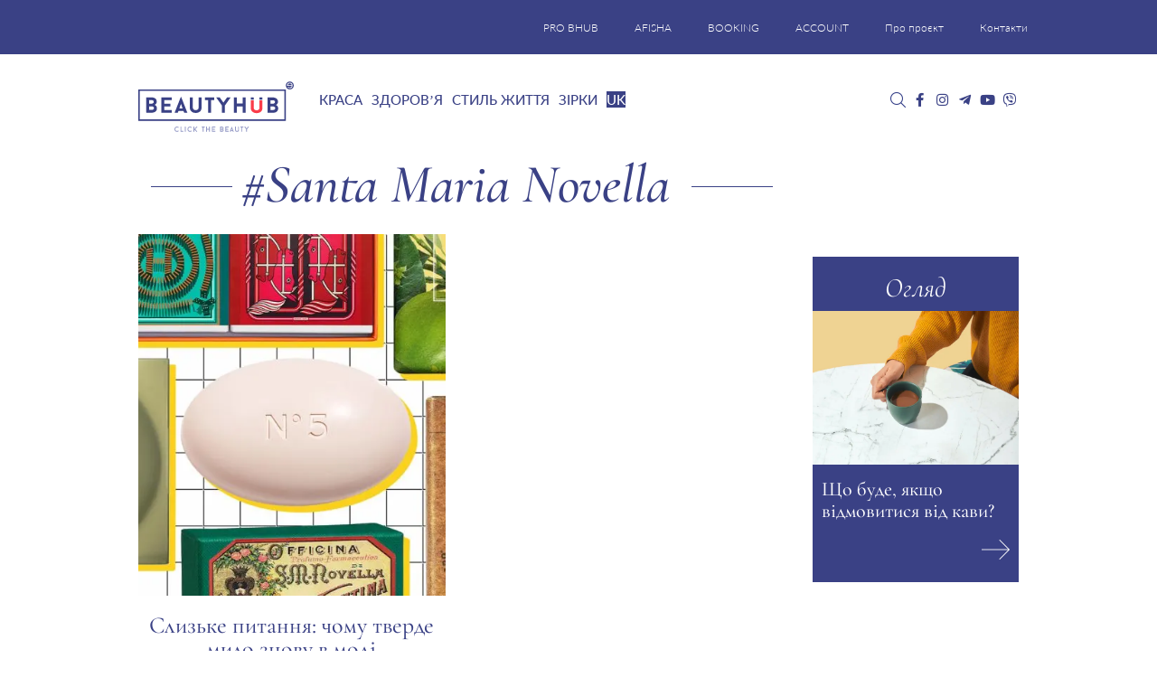

--- FILE ---
content_type: text/html; charset=UTF-8
request_url: https://bhub.com.ua/uk/tag/santa-maria-novella-uk/
body_size: 24187
content:
<!DOCTYPE html>
<html lang="uk">

<head><meta charset="UTF-8"><script>if(navigator.userAgent.match(/MSIE|Internet Explorer/i)||navigator.userAgent.match(/Trident\/7\..*?rv:11/i)){var href=document.location.href;if(!href.match(/[?&]nowprocket/)){if(href.indexOf("?")==-1){if(href.indexOf("#")==-1){document.location.href=href+"?nowprocket=1"}else{document.location.href=href.replace("#","?nowprocket=1#")}}else{if(href.indexOf("#")==-1){document.location.href=href+"&nowprocket=1"}else{document.location.href=href.replace("#","&nowprocket=1#")}}}}</script><script>(()=>{class RocketLazyLoadScripts{constructor(){this.v="1.2.6",this.triggerEvents=["keydown","mousedown","mousemove","touchmove","touchstart","touchend","wheel"],this.userEventHandler=this.t.bind(this),this.touchStartHandler=this.i.bind(this),this.touchMoveHandler=this.o.bind(this),this.touchEndHandler=this.h.bind(this),this.clickHandler=this.u.bind(this),this.interceptedClicks=[],this.interceptedClickListeners=[],this.l(this),window.addEventListener("pageshow",(t=>{this.persisted=t.persisted,this.everythingLoaded&&this.m()})),this.CSPIssue=sessionStorage.getItem("rocketCSPIssue"),document.addEventListener("securitypolicyviolation",(t=>{this.CSPIssue||"script-src-elem"!==t.violatedDirective||"data"!==t.blockedURI||(this.CSPIssue=!0,sessionStorage.setItem("rocketCSPIssue",!0))})),document.addEventListener("DOMContentLoaded",(()=>{this.k()})),this.delayedScripts={normal:[],async:[],defer:[]},this.trash=[],this.allJQueries=[]}p(t){document.hidden?t.t():(this.triggerEvents.forEach((e=>window.addEventListener(e,t.userEventHandler,{passive:!0}))),window.addEventListener("touchstart",t.touchStartHandler,{passive:!0}),window.addEventListener("mousedown",t.touchStartHandler),document.addEventListener("visibilitychange",t.userEventHandler))}_(){this.triggerEvents.forEach((t=>window.removeEventListener(t,this.userEventHandler,{passive:!0}))),document.removeEventListener("visibilitychange",this.userEventHandler)}i(t){"HTML"!==t.target.tagName&&(window.addEventListener("touchend",this.touchEndHandler),window.addEventListener("mouseup",this.touchEndHandler),window.addEventListener("touchmove",this.touchMoveHandler,{passive:!0}),window.addEventListener("mousemove",this.touchMoveHandler),t.target.addEventListener("click",this.clickHandler),this.L(t.target,!0),this.S(t.target,"onclick","rocket-onclick"),this.C())}o(t){window.removeEventListener("touchend",this.touchEndHandler),window.removeEventListener("mouseup",this.touchEndHandler),window.removeEventListener("touchmove",this.touchMoveHandler,{passive:!0}),window.removeEventListener("mousemove",this.touchMoveHandler),t.target.removeEventListener("click",this.clickHandler),this.L(t.target,!1),this.S(t.target,"rocket-onclick","onclick"),this.M()}h(){window.removeEventListener("touchend",this.touchEndHandler),window.removeEventListener("mouseup",this.touchEndHandler),window.removeEventListener("touchmove",this.touchMoveHandler,{passive:!0}),window.removeEventListener("mousemove",this.touchMoveHandler)}u(t){t.target.removeEventListener("click",this.clickHandler),this.L(t.target,!1),this.S(t.target,"rocket-onclick","onclick"),this.interceptedClicks.push(t),t.preventDefault(),t.stopPropagation(),t.stopImmediatePropagation(),this.M()}O(){window.removeEventListener("touchstart",this.touchStartHandler,{passive:!0}),window.removeEventListener("mousedown",this.touchStartHandler),this.interceptedClicks.forEach((t=>{t.target.dispatchEvent(new MouseEvent("click",{view:t.view,bubbles:!0,cancelable:!0}))}))}l(t){EventTarget.prototype.addEventListenerWPRocketBase=EventTarget.prototype.addEventListener,EventTarget.prototype.addEventListener=function(e,i,o){"click"!==e||t.windowLoaded||i===t.clickHandler||t.interceptedClickListeners.push({target:this,func:i,options:o}),(this||window).addEventListenerWPRocketBase(e,i,o)}}L(t,e){this.interceptedClickListeners.forEach((i=>{i.target===t&&(e?t.removeEventListener("click",i.func,i.options):t.addEventListener("click",i.func,i.options))})),t.parentNode!==document.documentElement&&this.L(t.parentNode,e)}D(){return new Promise((t=>{this.P?this.M=t:t()}))}C(){this.P=!0}M(){this.P=!1}S(t,e,i){t.hasAttribute&&t.hasAttribute(e)&&(event.target.setAttribute(i,event.target.getAttribute(e)),event.target.removeAttribute(e))}t(){this._(this),"loading"===document.readyState?document.addEventListener("DOMContentLoaded",this.R.bind(this)):this.R()}k(){let t=[];document.querySelectorAll("script[type=rocketlazyloadscript][data-rocket-src]").forEach((e=>{let i=e.getAttribute("data-rocket-src");if(i&&!i.startsWith("data:")){0===i.indexOf("//")&&(i=location.protocol+i);try{const o=new URL(i).origin;o!==location.origin&&t.push({src:o,crossOrigin:e.crossOrigin||"module"===e.getAttribute("data-rocket-type")})}catch(t){}}})),t=[...new Map(t.map((t=>[JSON.stringify(t),t]))).values()],this.T(t,"preconnect")}async R(){this.lastBreath=Date.now(),this.j(this),this.F(this),this.I(),this.W(),this.q(),await this.A(this.delayedScripts.normal),await this.A(this.delayedScripts.defer),await this.A(this.delayedScripts.async);try{await this.U(),await this.H(this),await this.J()}catch(t){console.error(t)}window.dispatchEvent(new Event("rocket-allScriptsLoaded")),this.everythingLoaded=!0,this.D().then((()=>{this.O()})),this.N()}W(){document.querySelectorAll("script[type=rocketlazyloadscript]").forEach((t=>{t.hasAttribute("data-rocket-src")?t.hasAttribute("async")&&!1!==t.async?this.delayedScripts.async.push(t):t.hasAttribute("defer")&&!1!==t.defer||"module"===t.getAttribute("data-rocket-type")?this.delayedScripts.defer.push(t):this.delayedScripts.normal.push(t):this.delayedScripts.normal.push(t)}))}async B(t){if(await this.G(),!0!==t.noModule||!("noModule"in HTMLScriptElement.prototype))return new Promise((e=>{let i;function o(){(i||t).setAttribute("data-rocket-status","executed"),e()}try{if(navigator.userAgent.indexOf("Firefox/")>0||""===navigator.vendor||this.CSPIssue)i=document.createElement("script"),[...t.attributes].forEach((t=>{let e=t.nodeName;"type"!==e&&("data-rocket-type"===e&&(e="type"),"data-rocket-src"===e&&(e="src"),i.setAttribute(e,t.nodeValue))})),t.text&&(i.text=t.text),i.hasAttribute("src")?(i.addEventListener("load",o),i.addEventListener("error",(function(){i.setAttribute("data-rocket-status","failed-network"),e()})),setTimeout((()=>{i.isConnected||e()}),1)):(i.text=t.text,o()),t.parentNode.replaceChild(i,t);else{const i=t.getAttribute("data-rocket-type"),s=t.getAttribute("data-rocket-src");i?(t.type=i,t.removeAttribute("data-rocket-type")):t.removeAttribute("type"),t.addEventListener("load",o),t.addEventListener("error",(i=>{this.CSPIssue&&i.target.src.startsWith("data:")?(console.log("WPRocket: data-uri blocked by CSP -> fallback"),t.removeAttribute("src"),this.B(t).then(e)):(t.setAttribute("data-rocket-status","failed-network"),e())})),s?(t.removeAttribute("data-rocket-src"),t.src=s):t.src="data:text/javascript;base64,"+window.btoa(unescape(encodeURIComponent(t.text)))}}catch(i){t.setAttribute("data-rocket-status","failed-transform"),e()}}));t.setAttribute("data-rocket-status","skipped")}async A(t){const e=t.shift();return e&&e.isConnected?(await this.B(e),this.A(t)):Promise.resolve()}q(){this.T([...this.delayedScripts.normal,...this.delayedScripts.defer,...this.delayedScripts.async],"preload")}T(t,e){var i=document.createDocumentFragment();t.forEach((t=>{const o=t.getAttribute&&t.getAttribute("data-rocket-src")||t.src;if(o&&!o.startsWith("data:")){const s=document.createElement("link");s.href=o,s.rel=e,"preconnect"!==e&&(s.as="script"),t.getAttribute&&"module"===t.getAttribute("data-rocket-type")&&(s.crossOrigin=!0),t.crossOrigin&&(s.crossOrigin=t.crossOrigin),t.integrity&&(s.integrity=t.integrity),i.appendChild(s),this.trash.push(s)}})),document.head.appendChild(i)}j(t){let e={};function i(i,o){return e[o].eventsToRewrite.indexOf(i)>=0&&!t.everythingLoaded?"rocket-"+i:i}function o(t,o){!function(t){e[t]||(e[t]={originalFunctions:{add:t.addEventListener,remove:t.removeEventListener},eventsToRewrite:[]},t.addEventListener=function(){arguments[0]=i(arguments[0],t),e[t].originalFunctions.add.apply(t,arguments)},t.removeEventListener=function(){arguments[0]=i(arguments[0],t),e[t].originalFunctions.remove.apply(t,arguments)})}(t),e[t].eventsToRewrite.push(o)}function s(e,i){let o=e[i];e[i]=null,Object.defineProperty(e,i,{get:()=>o||function(){},set(s){t.everythingLoaded?o=s:e["rocket"+i]=o=s}})}o(document,"DOMContentLoaded"),o(window,"DOMContentLoaded"),o(window,"load"),o(window,"pageshow"),o(document,"readystatechange"),s(document,"onreadystatechange"),s(window,"onload"),s(window,"onpageshow");try{Object.defineProperty(document,"readyState",{get:()=>t.rocketReadyState,set(e){t.rocketReadyState=e},configurable:!0}),document.readyState="loading"}catch(t){console.log("WPRocket DJE readyState conflict, bypassing")}}F(t){let e;function i(e){return t.everythingLoaded?e:e.split(" ").map((t=>"load"===t||0===t.indexOf("load.")?"rocket-jquery-load":t)).join(" ")}function o(o){function s(t){const e=o.fn[t];o.fn[t]=o.fn.init.prototype[t]=function(){return this[0]===window&&("string"==typeof arguments[0]||arguments[0]instanceof String?arguments[0]=i(arguments[0]):"object"==typeof arguments[0]&&Object.keys(arguments[0]).forEach((t=>{const e=arguments[0][t];delete arguments[0][t],arguments[0][i(t)]=e}))),e.apply(this,arguments),this}}o&&o.fn&&!t.allJQueries.includes(o)&&(o.fn.ready=o.fn.init.prototype.ready=function(e){return t.domReadyFired?e.bind(document)(o):document.addEventListener("rocket-DOMContentLoaded",(()=>e.bind(document)(o))),o([])},s("on"),s("one"),t.allJQueries.push(o)),e=o}o(window.jQuery),Object.defineProperty(window,"jQuery",{get:()=>e,set(t){o(t)}})}async H(t){const e=document.querySelector("script[data-webpack]");e&&(await async function(){return new Promise((t=>{e.addEventListener("load",t),e.addEventListener("error",t)}))}(),await t.K(),await t.H(t))}async U(){this.domReadyFired=!0;try{document.readyState="interactive"}catch(t){}await this.G(),document.dispatchEvent(new Event("rocket-readystatechange")),await this.G(),document.rocketonreadystatechange&&document.rocketonreadystatechange(),await this.G(),document.dispatchEvent(new Event("rocket-DOMContentLoaded")),await this.G(),window.dispatchEvent(new Event("rocket-DOMContentLoaded"))}async J(){try{document.readyState="complete"}catch(t){}await this.G(),document.dispatchEvent(new Event("rocket-readystatechange")),await this.G(),document.rocketonreadystatechange&&document.rocketonreadystatechange(),await this.G(),window.dispatchEvent(new Event("rocket-load")),await this.G(),window.rocketonload&&window.rocketonload(),await this.G(),this.allJQueries.forEach((t=>t(window).trigger("rocket-jquery-load"))),await this.G();const t=new Event("rocket-pageshow");t.persisted=this.persisted,window.dispatchEvent(t),await this.G(),window.rocketonpageshow&&window.rocketonpageshow({persisted:this.persisted}),this.windowLoaded=!0}m(){document.onreadystatechange&&document.onreadystatechange(),window.onload&&window.onload(),window.onpageshow&&window.onpageshow({persisted:this.persisted})}I(){const t=new Map;document.write=document.writeln=function(e){const i=document.currentScript;i||console.error("WPRocket unable to document.write this: "+e);const o=document.createRange(),s=i.parentElement;let n=t.get(i);void 0===n&&(n=i.nextSibling,t.set(i,n));const c=document.createDocumentFragment();o.setStart(c,0),c.appendChild(o.createContextualFragment(e)),s.insertBefore(c,n)}}async G(){Date.now()-this.lastBreath>45&&(await this.K(),this.lastBreath=Date.now())}async K(){return document.hidden?new Promise((t=>setTimeout(t))):new Promise((t=>requestAnimationFrame(t)))}N(){this.trash.forEach((t=>t.remove()))}static run(){const t=new RocketLazyLoadScripts;t.p(t)}}RocketLazyLoadScripts.run()})();</script>
	
	<meta http-equiv="X-UA-Compatible" content="IE=edge">
	<meta name="viewport" content="width=device-width, initial-scale=1">
	<meta name="google-site-verification" content="UNLJh9vn4kO6VJ6k5PmaiJ_aRnn7Q0UghX0cacJHBPg" />
	<meta name="p:domain_verify" content="f73afda691c2ea78e1c389ee5be23637" />
	<meta name="p:domain_verify" content="765f94fe9a9e0311a30ee254d75bb59d" />
	<meta name="iua-site-verification" content="ad57912380bb367be5fda0a177b2324c" />
    <meta name="google-adsense-account" content="ca-pub-9761244140019432">
	<!-- HTML5 shim and Respond.js for IE8 support of HTML5 elements and media queries -->
	<!--[if lt IE 9]>
   <script src="https://oss.maxcdn.com/html5shiv/3.7.2/html5shiv.min.js"></script>
   <script src="https://oss.maxcdn.com/respond/1.4.2/respond.min.js"></script>
    <![endif]-->
	<!---->
			<script type="rocketlazyloadscript">
			//<![CDATA[
			function addLink() {
				var body_element = document.getElementsByTagName('body')[0];
				var selection = window.getSelection();
				var lang = "uk";

				// Вы можете изменить текст в этой строчке
				var text = "Copyright";
				if (lang == "ru") {
					text = "При копировании материалов, ссылка на сайт обязательна. Все права защищены.";
				}
				if (lang == "uk") {
					text = "При копіюванні матеріалів, посилання на сайт обов'язкове. Всі права захищені.";
				}
				var pagelink = "<p>" + text + " © " + document.location.href + "</p> ";
				var copytext = selection + pagelink;
				var newdiv = document.createElement('div');
				newdiv.style.position = 'absolute';
				newdiv.style.left = '-99999px';
				body_element.appendChild(newdiv);
				newdiv.innerHTML = copytext;
				selection.selectAllChildren(newdiv);
				window.setTimeout(function() {
					body_element.removeChild(newdiv);
				}, 0);
			}
			document.oncopy = addLink;
			//]]>
		</script>
	
	<meta name='robots' content='noindex, follow' />
	<style>img:is([sizes="auto" i], [sizes^="auto," i]) { contain-intrinsic-size: 3000px 1500px }</style>
	<link rel="alternate" hreflang="uk" href="https://bhub.com.ua/uk/tag/santa-maria-novella-uk/" />

	<!-- This site is optimized with the Yoast SEO plugin v26.4 - https://yoast.com/wordpress/plugins/seo/ -->
	<title>Santa Maria Novella. Всі матеріали за темою Santa Maria Novella</title><link rel="preload" data-rocket-preload as="image" href="https://bhub.com.ua/wp-content/uploads/2019/03/melo_01-768x512.webp" fetchpriority="high">
	<meta name="description" content="Santa Maria Novella – останні новини, статті, огляди та інша інформація. Всі актуальні матеріали за темою Santa Maria Novella на Beauty HUB" />
	<meta property="og:locale" content="uk_UA" />
	<meta property="og:type" content="article" />
	<meta property="og:title" content="Santa Maria Novella. Всі матеріали за темою Santa Maria Novella" />
	<meta property="og:description" content="Santa Maria Novella – останні новини, статті, огляди та інша інформація. Всі актуальні матеріали за темою Santa Maria Novella на Beauty HUB" />
	<meta property="og:url" content="https://bhub.com.ua/uk/tag/santa-maria-novella-uk/" />
	<meta property="og:site_name" content="Beauty HUB" />
	<meta property="og:image" content="https://bhub.com.ua/wp-content/uploads/2019/03/melo_01.webp" />
	<meta property="og:image:width" content="1024" />
	<meta property="og:image:height" content="537" />
	<meta property="og:image:type" content="image/jpeg" />
	<meta name="twitter:card" content="summary_large_image" />
	<meta name="twitter:site" content="@Beauty_hub_ua" />
	<script type="application/ld+json" class="yoast-schema-graph">{"@context":"https://schema.org","@graph":[{"@type":"CollectionPage","@id":"https://bhub.com.ua/uk/tag/santa-maria-novella-uk/","url":"https://bhub.com.ua/uk/tag/santa-maria-novella-uk/","name":"Santa Maria Novella. Всі матеріали за темою Santa Maria Novella","isPartOf":{"@id":"https://bhub.com.ua/uk/#website"},"primaryImageOfPage":{"@id":"https://bhub.com.ua/uk/tag/santa-maria-novella-uk/#primaryimage"},"image":{"@id":"https://bhub.com.ua/uk/tag/santa-maria-novella-uk/#primaryimage"},"thumbnailUrl":"https://bhub.com.ua/wp-content/uploads/2019/03/melo_01.jpg","description":"Santa Maria Novella – останні новини, статті, огляди та інша інформація. Всі актуальні матеріали за темою Santa Maria Novella на Beauty HUB","breadcrumb":{"@id":"https://bhub.com.ua/uk/tag/santa-maria-novella-uk/#breadcrumb"},"inLanguage":"uk"},{"@type":"ImageObject","inLanguage":"uk","@id":"https://bhub.com.ua/uk/tag/santa-maria-novella-uk/#primaryimage","url":"https://bhub.com.ua/wp-content/uploads/2019/03/melo_01.jpg","contentUrl":"https://bhub.com.ua/wp-content/uploads/2019/03/melo_01.jpg","width":1200,"height":800},{"@type":"BreadcrumbList","@id":"https://bhub.com.ua/uk/tag/santa-maria-novella-uk/#breadcrumb","itemListElement":[{"@type":"ListItem","position":1,"name":"Головна","item":"https://bhub.com.ua/uk/"},{"@type":"ListItem","position":2,"name":"Santa Maria Novella"}]},{"@type":"WebSite","@id":"https://bhub.com.ua/uk/#website","url":"https://bhub.com.ua/uk/","name":"Beauty HUB","description":"Новини краси і здоров&#039;я","publisher":{"@id":"https://bhub.com.ua/uk/#organization"},"potentialAction":[{"@type":"SearchAction","target":{"@type":"EntryPoint","urlTemplate":"https://bhub.com.ua/uk/?s={search_term_string}"},"query-input":{"@type":"PropertyValueSpecification","valueRequired":true,"valueName":"search_term_string"}}],"inLanguage":"uk"},{"@type":"Organization","@id":"https://bhub.com.ua/uk/#organization","name":"Beauty HUB","url":"https://bhub.com.ua/uk/","logo":{"@type":"ImageObject","inLanguage":"uk","@id":"https://bhub.com.ua/uk/#/schema/logo/image/","url":"https://bhub.com.ua/wp-content/uploads/2018/05/bhub_logo.webp","contentUrl":"https://bhub.com.ua/wp-content/uploads/2018/05/bhub_logo.webp","width":1024,"height":537,"caption":"Beauty HUB"},"image":{"@id":"https://bhub.com.ua/uk/#/schema/logo/image/"},"sameAs":["https://www.facebook.com/bhub.com.ua","https://x.com/Beauty_hub_ua","https://www.instagram.com/beauty_hub_ua/","https://www.youtube.com/channel/UCC0pBM0Ub-fgjVBLJp-SUjA"]}]}</script>
	<!-- / Yoast SEO plugin. -->


<link rel="amphtml" href="https://bhub.com.ua/uk/tag/santa-maria-novella-uk/amp/" />
<link rel="alternate" type="application/rss+xml" title="Beauty HUB &raquo; Santa Maria Novella Канал теґу" href="https://bhub.com.ua/uk/tag/santa-maria-novella-uk/feed/" />
<link rel='stylesheet' id='bxslider-css' href='https://bhub.com.ua/wp-content/cache/background-css/bhub.com.ua/wp-content/themes/bhubnew/css/jquery.bxslider.min.css?ver=e28fd2a7f3ba4e08ddf9d106aa3d26cf&wpr_t=1769262214' type='text/css' media='all' />
<style id='wp-emoji-styles-inline-css' type='text/css'>

	img.wp-smiley, img.emoji {
		display: inline !important;
		border: none !important;
		box-shadow: none !important;
		height: 1em !important;
		width: 1em !important;
		margin: 0 0.07em !important;
		vertical-align: -0.1em !important;
		background: none !important;
		padding: 0 !important;
	}
</style>
<link rel='stylesheet' id='wp-block-library-css' href='https://bhub.com.ua/wp-includes/css/dist/block-library/style.min.css?ver=e28fd2a7f3ba4e08ddf9d106aa3d26cf' type='text/css' media='all' />
<style id='classic-theme-styles-inline-css' type='text/css'>
/*! This file is auto-generated */
.wp-block-button__link{color:#fff;background-color:#32373c;border-radius:9999px;box-shadow:none;text-decoration:none;padding:calc(.667em + 2px) calc(1.333em + 2px);font-size:1.125em}.wp-block-file__button{background:#32373c;color:#fff;text-decoration:none}
</style>
<style id='global-styles-inline-css' type='text/css'>
:root{--wp--preset--aspect-ratio--square: 1;--wp--preset--aspect-ratio--4-3: 4/3;--wp--preset--aspect-ratio--3-4: 3/4;--wp--preset--aspect-ratio--3-2: 3/2;--wp--preset--aspect-ratio--2-3: 2/3;--wp--preset--aspect-ratio--16-9: 16/9;--wp--preset--aspect-ratio--9-16: 9/16;--wp--preset--color--black: #000000;--wp--preset--color--cyan-bluish-gray: #abb8c3;--wp--preset--color--white: #ffffff;--wp--preset--color--pale-pink: #f78da7;--wp--preset--color--vivid-red: #cf2e2e;--wp--preset--color--luminous-vivid-orange: #ff6900;--wp--preset--color--luminous-vivid-amber: #fcb900;--wp--preset--color--light-green-cyan: #7bdcb5;--wp--preset--color--vivid-green-cyan: #00d084;--wp--preset--color--pale-cyan-blue: #8ed1fc;--wp--preset--color--vivid-cyan-blue: #0693e3;--wp--preset--color--vivid-purple: #9b51e0;--wp--preset--gradient--vivid-cyan-blue-to-vivid-purple: linear-gradient(135deg,rgba(6,147,227,1) 0%,rgb(155,81,224) 100%);--wp--preset--gradient--light-green-cyan-to-vivid-green-cyan: linear-gradient(135deg,rgb(122,220,180) 0%,rgb(0,208,130) 100%);--wp--preset--gradient--luminous-vivid-amber-to-luminous-vivid-orange: linear-gradient(135deg,rgba(252,185,0,1) 0%,rgba(255,105,0,1) 100%);--wp--preset--gradient--luminous-vivid-orange-to-vivid-red: linear-gradient(135deg,rgba(255,105,0,1) 0%,rgb(207,46,46) 100%);--wp--preset--gradient--very-light-gray-to-cyan-bluish-gray: linear-gradient(135deg,rgb(238,238,238) 0%,rgb(169,184,195) 100%);--wp--preset--gradient--cool-to-warm-spectrum: linear-gradient(135deg,rgb(74,234,220) 0%,rgb(151,120,209) 20%,rgb(207,42,186) 40%,rgb(238,44,130) 60%,rgb(251,105,98) 80%,rgb(254,248,76) 100%);--wp--preset--gradient--blush-light-purple: linear-gradient(135deg,rgb(255,206,236) 0%,rgb(152,150,240) 100%);--wp--preset--gradient--blush-bordeaux: linear-gradient(135deg,rgb(254,205,165) 0%,rgb(254,45,45) 50%,rgb(107,0,62) 100%);--wp--preset--gradient--luminous-dusk: linear-gradient(135deg,rgb(255,203,112) 0%,rgb(199,81,192) 50%,rgb(65,88,208) 100%);--wp--preset--gradient--pale-ocean: linear-gradient(135deg,rgb(255,245,203) 0%,rgb(182,227,212) 50%,rgb(51,167,181) 100%);--wp--preset--gradient--electric-grass: linear-gradient(135deg,rgb(202,248,128) 0%,rgb(113,206,126) 100%);--wp--preset--gradient--midnight: linear-gradient(135deg,rgb(2,3,129) 0%,rgb(40,116,252) 100%);--wp--preset--font-size--small: 13px;--wp--preset--font-size--medium: 20px;--wp--preset--font-size--large: 36px;--wp--preset--font-size--x-large: 42px;--wp--preset--spacing--20: 0.44rem;--wp--preset--spacing--30: 0.67rem;--wp--preset--spacing--40: 1rem;--wp--preset--spacing--50: 1.5rem;--wp--preset--spacing--60: 2.25rem;--wp--preset--spacing--70: 3.38rem;--wp--preset--spacing--80: 5.06rem;--wp--preset--shadow--natural: 6px 6px 9px rgba(0, 0, 0, 0.2);--wp--preset--shadow--deep: 12px 12px 50px rgba(0, 0, 0, 0.4);--wp--preset--shadow--sharp: 6px 6px 0px rgba(0, 0, 0, 0.2);--wp--preset--shadow--outlined: 6px 6px 0px -3px rgba(255, 255, 255, 1), 6px 6px rgba(0, 0, 0, 1);--wp--preset--shadow--crisp: 6px 6px 0px rgba(0, 0, 0, 1);}:where(.is-layout-flex){gap: 0.5em;}:where(.is-layout-grid){gap: 0.5em;}body .is-layout-flex{display: flex;}.is-layout-flex{flex-wrap: wrap;align-items: center;}.is-layout-flex > :is(*, div){margin: 0;}body .is-layout-grid{display: grid;}.is-layout-grid > :is(*, div){margin: 0;}:where(.wp-block-columns.is-layout-flex){gap: 2em;}:where(.wp-block-columns.is-layout-grid){gap: 2em;}:where(.wp-block-post-template.is-layout-flex){gap: 1.25em;}:where(.wp-block-post-template.is-layout-grid){gap: 1.25em;}.has-black-color{color: var(--wp--preset--color--black) !important;}.has-cyan-bluish-gray-color{color: var(--wp--preset--color--cyan-bluish-gray) !important;}.has-white-color{color: var(--wp--preset--color--white) !important;}.has-pale-pink-color{color: var(--wp--preset--color--pale-pink) !important;}.has-vivid-red-color{color: var(--wp--preset--color--vivid-red) !important;}.has-luminous-vivid-orange-color{color: var(--wp--preset--color--luminous-vivid-orange) !important;}.has-luminous-vivid-amber-color{color: var(--wp--preset--color--luminous-vivid-amber) !important;}.has-light-green-cyan-color{color: var(--wp--preset--color--light-green-cyan) !important;}.has-vivid-green-cyan-color{color: var(--wp--preset--color--vivid-green-cyan) !important;}.has-pale-cyan-blue-color{color: var(--wp--preset--color--pale-cyan-blue) !important;}.has-vivid-cyan-blue-color{color: var(--wp--preset--color--vivid-cyan-blue) !important;}.has-vivid-purple-color{color: var(--wp--preset--color--vivid-purple) !important;}.has-black-background-color{background-color: var(--wp--preset--color--black) !important;}.has-cyan-bluish-gray-background-color{background-color: var(--wp--preset--color--cyan-bluish-gray) !important;}.has-white-background-color{background-color: var(--wp--preset--color--white) !important;}.has-pale-pink-background-color{background-color: var(--wp--preset--color--pale-pink) !important;}.has-vivid-red-background-color{background-color: var(--wp--preset--color--vivid-red) !important;}.has-luminous-vivid-orange-background-color{background-color: var(--wp--preset--color--luminous-vivid-orange) !important;}.has-luminous-vivid-amber-background-color{background-color: var(--wp--preset--color--luminous-vivid-amber) !important;}.has-light-green-cyan-background-color{background-color: var(--wp--preset--color--light-green-cyan) !important;}.has-vivid-green-cyan-background-color{background-color: var(--wp--preset--color--vivid-green-cyan) !important;}.has-pale-cyan-blue-background-color{background-color: var(--wp--preset--color--pale-cyan-blue) !important;}.has-vivid-cyan-blue-background-color{background-color: var(--wp--preset--color--vivid-cyan-blue) !important;}.has-vivid-purple-background-color{background-color: var(--wp--preset--color--vivid-purple) !important;}.has-black-border-color{border-color: var(--wp--preset--color--black) !important;}.has-cyan-bluish-gray-border-color{border-color: var(--wp--preset--color--cyan-bluish-gray) !important;}.has-white-border-color{border-color: var(--wp--preset--color--white) !important;}.has-pale-pink-border-color{border-color: var(--wp--preset--color--pale-pink) !important;}.has-vivid-red-border-color{border-color: var(--wp--preset--color--vivid-red) !important;}.has-luminous-vivid-orange-border-color{border-color: var(--wp--preset--color--luminous-vivid-orange) !important;}.has-luminous-vivid-amber-border-color{border-color: var(--wp--preset--color--luminous-vivid-amber) !important;}.has-light-green-cyan-border-color{border-color: var(--wp--preset--color--light-green-cyan) !important;}.has-vivid-green-cyan-border-color{border-color: var(--wp--preset--color--vivid-green-cyan) !important;}.has-pale-cyan-blue-border-color{border-color: var(--wp--preset--color--pale-cyan-blue) !important;}.has-vivid-cyan-blue-border-color{border-color: var(--wp--preset--color--vivid-cyan-blue) !important;}.has-vivid-purple-border-color{border-color: var(--wp--preset--color--vivid-purple) !important;}.has-vivid-cyan-blue-to-vivid-purple-gradient-background{background: var(--wp--preset--gradient--vivid-cyan-blue-to-vivid-purple) !important;}.has-light-green-cyan-to-vivid-green-cyan-gradient-background{background: var(--wp--preset--gradient--light-green-cyan-to-vivid-green-cyan) !important;}.has-luminous-vivid-amber-to-luminous-vivid-orange-gradient-background{background: var(--wp--preset--gradient--luminous-vivid-amber-to-luminous-vivid-orange) !important;}.has-luminous-vivid-orange-to-vivid-red-gradient-background{background: var(--wp--preset--gradient--luminous-vivid-orange-to-vivid-red) !important;}.has-very-light-gray-to-cyan-bluish-gray-gradient-background{background: var(--wp--preset--gradient--very-light-gray-to-cyan-bluish-gray) !important;}.has-cool-to-warm-spectrum-gradient-background{background: var(--wp--preset--gradient--cool-to-warm-spectrum) !important;}.has-blush-light-purple-gradient-background{background: var(--wp--preset--gradient--blush-light-purple) !important;}.has-blush-bordeaux-gradient-background{background: var(--wp--preset--gradient--blush-bordeaux) !important;}.has-luminous-dusk-gradient-background{background: var(--wp--preset--gradient--luminous-dusk) !important;}.has-pale-ocean-gradient-background{background: var(--wp--preset--gradient--pale-ocean) !important;}.has-electric-grass-gradient-background{background: var(--wp--preset--gradient--electric-grass) !important;}.has-midnight-gradient-background{background: var(--wp--preset--gradient--midnight) !important;}.has-small-font-size{font-size: var(--wp--preset--font-size--small) !important;}.has-medium-font-size{font-size: var(--wp--preset--font-size--medium) !important;}.has-large-font-size{font-size: var(--wp--preset--font-size--large) !important;}.has-x-large-font-size{font-size: var(--wp--preset--font-size--x-large) !important;}
:where(.wp-block-post-template.is-layout-flex){gap: 1.25em;}:where(.wp-block-post-template.is-layout-grid){gap: 1.25em;}
:where(.wp-block-columns.is-layout-flex){gap: 2em;}:where(.wp-block-columns.is-layout-grid){gap: 2em;}
:root :where(.wp-block-pullquote){font-size: 1.5em;line-height: 1.6;}
</style>
<link rel='stylesheet' id='gn-frontend-gnfollow-style-css' href='https://bhub.com.ua/wp-content/plugins/gn-publisher/assets/css/gn-frontend-gnfollow.min.css?ver=1.5.24' type='text/css' media='all' />
<link data-minify="1" rel='stylesheet' id='twenty20-css' href='https://bhub.com.ua/wp-content/cache/min/1/wp-content/plugins/twenty20/assets/css/twenty20.css?ver=1765472471' type='text/css' media='all' />
<link rel='stylesheet' id='wpml-legacy-horizontal-list-0-css' href='https://bhub.com.ua/wp-content/plugins/sitepress-multilingual-cms/templates/language-switchers/legacy-list-horizontal/style.min.css?ver=1' type='text/css' media='all' />
<style id='wpml-legacy-horizontal-list-0-inline-css' type='text/css'>
.wpml-ls-statics-shortcode_actions a, .wpml-ls-statics-shortcode_actions .wpml-ls-sub-menu a, .wpml-ls-statics-shortcode_actions .wpml-ls-sub-menu a:link, .wpml-ls-statics-shortcode_actions li:not(.wpml-ls-current-language) .wpml-ls-link, .wpml-ls-statics-shortcode_actions li:not(.wpml-ls-current-language) .wpml-ls-link:link {color:#3a4185;}
</style>
<link rel='stylesheet' id='wpml-menu-item-0-css' href='https://bhub.com.ua/wp-content/plugins/sitepress-multilingual-cms/templates/language-switchers/menu-item/style.min.css?ver=1' type='text/css' media='all' />
<link data-minify="1" rel='stylesheet' id='category-sticky-post-css' href='https://bhub.com.ua/wp-content/cache/min/1/wp-content/plugins/category-sticky-post/css/plugin.css?ver=1765472479' type='text/css' media='all' />
<link data-minify="1" rel='stylesheet' id='bootstrap-css' href='https://bhub.com.ua/wp-content/cache/min/1/wp-content/themes/bhubnew/bootstrap/css/bootstrap.min.css?ver=1765472471' type='text/css' media='all' />
<link data-minify="1" rel='stylesheet' id='bhunew-style-css' href='https://bhub.com.ua/wp-content/cache/background-css/bhub.com.ua/wp-content/cache/min/1/wp-content/themes/bhubnew/style.css?ver=1765472471&wpr_t=1769262214' type='text/css' media='all' />
<link data-minify="1" rel='stylesheet' id='animate-style-css' href='https://bhub.com.ua/wp-content/cache/min/1/wp-content/themes/bhubnew/css/animate.css?ver=1765472471' type='text/css' media='all' />
<link data-minify="1" rel='stylesheet' id='magnific-popup-style-css' href='https://bhub.com.ua/wp-content/cache/min/1/wp-content/themes/bhubnew/css/magnific-popup.css?ver=1765472471' type='text/css' media='all' />
<link data-minify="1" rel='stylesheet' id='bhunew-fontawesome-all-min-css' href='https://bhub.com.ua/wp-content/cache/min/1/wp-content/themes/bhubnew/fonts/fontawesome-free-5.15.3-web/css/all.min.css?ver=1765472471' type='text/css' media='all' />
<style id='rocket-lazyload-inline-css' type='text/css'>
.rll-youtube-player{position:relative;padding-bottom:56.23%;height:0;overflow:hidden;max-width:100%;}.rll-youtube-player:focus-within{outline: 2px solid currentColor;outline-offset: 5px;}.rll-youtube-player iframe{position:absolute;top:0;left:0;width:100%;height:100%;z-index:100;background:0 0}.rll-youtube-player img{bottom:0;display:block;left:0;margin:auto;max-width:100%;width:100%;position:absolute;right:0;top:0;border:none;height:auto;-webkit-transition:.4s all;-moz-transition:.4s all;transition:.4s all}.rll-youtube-player img:hover{-webkit-filter:brightness(75%)}.rll-youtube-player .play{height:100%;width:100%;left:0;top:0;position:absolute;background:var(--wpr-bg-d636aa6b-3a3e-4df2-8409-3c7794d2b52f) no-repeat center;background-color: transparent !important;cursor:pointer;border:none;}
</style>
<script type="rocketlazyloadscript" data-rocket-type="text/javascript" data-rocket-src="https://bhub.com.ua/wp-includes/js/jquery/jquery.min.js?ver=3.7.1" id="jquery-core-js" data-rocket-defer defer></script>
<script type="rocketlazyloadscript" data-rocket-type="text/javascript" data-rocket-src="https://bhub.com.ua/wp-content/themes/bhubnew/js/jquery.bxslider.min.js?ver=e28fd2a7f3ba4e08ddf9d106aa3d26cf" id="bxslider-js" data-rocket-defer defer></script>
<script type="text/javascript" id="wpml-cookie-js-extra">
/* <![CDATA[ */
var wpml_cookies = {"wp-wpml_current_language":{"value":"uk","expires":1,"path":"\/"}};
var wpml_cookies = {"wp-wpml_current_language":{"value":"uk","expires":1,"path":"\/"}};
/* ]]> */
</script>
<script type="rocketlazyloadscript" data-minify="1" data-rocket-type="text/javascript" data-rocket-src="https://bhub.com.ua/wp-content/cache/min/1/wp-content/plugins/sitepress-multilingual-cms/res/js/cookies/language-cookie.js?ver=1765472471" id="wpml-cookie-js" defer="defer" data-wp-strategy="defer"></script>
<link rel="icon" href="https://bhub.com.ua/wp-content/uploads/2020/11/cropped-favicon-1-32x32.webp" sizes="32x32" />
<link rel="icon" href="https://bhub.com.ua/wp-content/uploads/2020/11/cropped-favicon-1-192x192.webp" sizes="192x192" />
<link rel="apple-touch-icon" href="https://bhub.com.ua/wp-content/uploads/2020/11/cropped-favicon-1-180x180.webp" />
<meta name="msapplication-TileImage" content="https://bhub.com.ua/wp-content/uploads/2020/11/cropped-favicon-1-270x270.webp" />
		<style type="text/css" id="wp-custom-css">
			.single-entry .entry-content p strong, .single-entry .entry-content p b, .single-entry .entry-content p strong *, .single-entry .entry-content p b * {
	font-weight: 700 !important;
}
.single-entry .entry-content * {
	font-family: Lato !important;
}
.single-entry .entry-content p {
	font-size: 18px !important;
	font-weight: 400 !important;
	margin-bottom: 15px !important;
}
.single-entry .entry-content p * {
/* 	font-size: 18px !important;
	font-weight: 300 !important; */
}
.single-entry #readalso_wr * {
	font-family: 'Cormorant Garamond' !important;
}
div#social-sharing-container span {
/* 	display: inline-block; */
  width: calc(33% - 10px);
  border-radius: 0;
  height: 30px;
/*   margin: 0 0 0 15px; */
/*   padding: 0; */
  /* text-align: center; */
  /* align-content: center; */
  background-position: 50% 50%;
/* 	vertical-align: middle; */
	color: transparent!important;
}		</style>
		<noscript><style id="rocket-lazyload-nojs-css">.rll-youtube-player, [data-lazy-src]{display:none !important;}</style></noscript>
		<link rel="shortcut icon" href="https://bhub.com.ua/wp-content/themes/bhubnew/favicon.ico" type="image/x-icon">
	<!--	<link href="https://fonts.googleapis.com/css?family=Lato:400,400i,700,700i&display=swap" rel="stylesheet">-->
	<!--	<link href="https://fonts.googleapis.com/css?family=Lato:500i&display=swap" rel="stylesheet">-->
	<meta name="pmail-verification" content="6e8374a7fd22beac7e7699f5cdb81295">

	<!-- Global site tag (gtag.js) - Google Analytics -->
	<!-- <script type="rocketlazyloadscript" async data-rocket-src="https://www.googletagmanager.com/gtag/js?id=UA-66662760-1"></script>
    <script type="rocketlazyloadscript">
    window.dataLayer = window.dataLayer || [];
    function gtag(){dataLayer.push(arguments);}
    gtag('js', new Date());
    
    gtag('config', 'UA-66662760-1');
    </script>

		<script type="rocketlazyloadscript" async='async' data-rocket-src='https://www.googletagservices.com/tag/js/gpt.js'></script>
		<script type="rocketlazyloadscript">
		  var googletag = googletag || {};
		  googletag.cmd = googletag.cmd || [];
		</script> -->

	<!-- Google Tag Manager -->
	<!-- <script type="rocketlazyloadscript">(function(w,d,s,l,i){w[l]=w[l]||[];w[l].push({'gtm.start':
new Date().getTime(),event:'gtm.js'});var f=d.getElementsByTagName(s)[0],
j=d.createElement(s),dl=l!='dataLayer'?'&l='+l:'';j.async=true;j.src=
'https://www.googletagmanager.com/gtm.js?id='+i+dl;f.parentNode.insertBefore(j,f);
})(window,document,'script','dataLayer','GTM-5HPLFST');</script> -->
	<!-- End Google Tag Manager -->

    <script type="rocketlazyloadscript" async data-rocket-src="https://www.googletagmanager.com/gtag/js?id=G-DT612J905H"></script>
    <script type="rocketlazyloadscript">
        window.dataLayer = window.dataLayer || [];
        function gtag(){dataLayer.push(arguments);}
        gtag('js', new Date());
        gtag('config', 'G-DT612J905H');
    </script>

    <style>
		.collapse {
			display: none;
		}
		#menu-item-wpml-ls-2-uk {
			margin-right:10px;
		} 
	</style>
	<!--<script type="rocketlazyloadscript" charset="UTF-8" data-rocket-src="//cdn.sendpulse.com/js/push/d2c96dbd43dbf904ca0c9cd2ba0c7c9e_1.js" async></script>-->
	<!-- Facebook Pixel Code -->
	<!-- <script type="rocketlazyloadscript">
	  !function(f,b,e,v,n,t,s)
	  {if(f.fbq)return;n=f.fbq=function(){n.callMethod?
	  n.callMethod.apply(n,arguments):n.queue.push(arguments)};
	  if(!f._fbq)f._fbq=n;n.push=n;n.loaded=!0;n.version='2.0';
	  n.queue=[];t=b.createElement(e);t.async=!0;
	  t.src=v;s=b.getElementsByTagName(e)[0];
	  s.parentNode.insertBefore(t,s)}(window, document,'script',
	  'https://connect.facebook.net/en_US/fbevents.js');
	  fbq('init', '630826197743902');
	  fbq('track', 'PageView');
	</script>
	<noscript><img height="1" width="1" style="display:none" src="https://www.facebook.com/tr?id=630826197743902&ev=PageView&noscript=1"/></noscript> -->
	<!-- End Facebook Pixel Code -->
    <script type="rocketlazyloadscript">
        (function(i,s,o,g,r,a,m){
                i["esSdk"] = r;
                i[r] = i[r] || function() {
                    (i[r].q = i[r].q || []).push(arguments)
                }, a=s.createElement(o), m=s.getElementsByTagName(o)[0]; a.async=1; a.src=g;
                m.parentNode.insertBefore(a,m)}
        ) (window, document, "script", "https://esputnik.com/scripts/v1/public/scripts?apiKey=eyJhbGciOiJSUzI1NiJ9.[base64].BySetKwAMmPx8zNZC2Zpb9rj6eUHfA9NFEjbd6cKQ2ZDA2wTrlDuVYI0XRTjM-GtZOnsGVuerPnxC-Xifwnifw&domain=3AC4662D-DBAD-47EF-9EBD-0B792B913F0A", "es");
        es("pushOn");
    </script>
    <script type="rocketlazyloadscript">
        !function (t, e, c, n) {
            var s = e.createElement(c);
            s.async = 1, s.src = 'https://statics.esputnik.com/scripts/' + n + '.js';
            var r = e.scripts[0];
            r.parentNode.insertBefore(s, r);
            var f = function () {
                f.c(arguments);
            };
            f.q = [];
            f.c = function () {
                f.q.push(arguments);
            };
            t['eS'] = t['eS'] || f;
        }(window, document, 'script', '2BFAFBC1DA6E4A3B842D5789881E3082');
    </script><script type="rocketlazyloadscript">eS('init');</script>
<style id="wpr-lazyload-bg-container"></style><style id="wpr-lazyload-bg-exclusion">.menu-item-search input[type="text"]{--wpr-bg-5f601c22-f038-4c94-ab9e-197d0af55e63: url('https://bhub.com.ua/wp-content/themes/bhubnew/images/ico_search.png');}.mobile-search-form input[type="text"]{--wpr-bg-c4448199-7729-4ecf-a31f-627e53d3ecef: url('https://bhub.com.ua/wp-content/themes/bhubnew/images/ico_search.png');}</style>
<noscript>
<style id="wpr-lazyload-bg-nostyle">.bx-wrapper .bx-loading{--wpr-bg-374cdad7-2c0a-461e-bab9-1f1d9410bf40: url('https://bhub.com.ua/wp-content/themes/bhubnew/css/images/bx_loader.gif');}.bx-wrapper .bx-prev{--wpr-bg-22e85a0a-88d0-44c9-9276-bdf16e136726: url('https://bhub.com.ua/wp-content/themes/bhubnew/css/images/controls.png');}.bx-wrapper .bx-next{--wpr-bg-87b161ad-1a2d-4c10-8e6a-169f393ff1b8: url('https://bhub.com.ua/wp-content/themes/bhubnew/css/images/controls.png');}.bx-wrapper .bx-controls-auto .bx-start{--wpr-bg-0c0711c3-3faf-40c2-b34b-01f02e727b71: url('https://bhub.com.ua/wp-content/themes/bhubnew/css/images/controls.png');}.bx-wrapper .bx-controls-auto .bx-stop{--wpr-bg-6f0fe049-b9ec-4180-9dde-14495fe3aa34: url('https://bhub.com.ua/wp-content/themes/bhubnew/css/images/controls.png');}a.author_link:after{--wpr-bg-6595ccd8-e558-4ca9-ba1c-821770ccf450: url('https://bhub.com.ua/wp-content/themes/bhubnew/images/ico_arrow_author.png');}.comment_toggle:after{--wpr-bg-ad020c0a-47e0-4503-9814-f3c923b13132: url('https://bhub.com.ua/wp-content/themes/bhubnew/images/bt_after.png');}.owl-next:before{--wpr-bg-876d18dc-a85b-442c-926c-189b58433cc3: url('https://bhub.com.ua/wp-content/themes/bhubnew/images/ico_next.png');}.owl-prev:before{--wpr-bg-2f17337d-d1bd-4ff6-b057-9fc05c830f18: url('https://bhub.com.ua/wp-content/themes/bhubnew/images/ico_prev.png');}ul#recent_news.related .owl-next:before,#spec_wr #recent_news .owl-next:before,#user_wr #user_news .owl-next:before{--wpr-bg-5534b63a-42eb-4035-9634-4b0ff06be0ae: url('https://bhub.com.ua/wp-content/themes/bhubnew/images/ico_next_b.png');}ul#recent_news.related .owl-prev:before,#spec_wr #recent_news .owl-prev:before,#user_wr #user_news .owl-prev:before{--wpr-bg-d74cc144-ddb8-4698-b032-a62b2319341c: url('https://bhub.com.ua/wp-content/themes/bhubnew/images/ico_prev_b.png');}.owl-item.loading{--wpr-bg-4f98f5cb-2833-40ab-98ad-7a7fa6205ba5: url('https://bhub.com.ua/wp-content/themes/bhunew/images/ajaxloader.gif');}#searchform input[type="text"]{--wpr-bg-d8b3e67d-bd45-4227-85b6-17eb6ce7342d: url('https://bhub.com.ua/wp-content/themes/bhubnew/images/search_icon.png');}blockquote:before{--wpr-bg-be2812cf-e0c5-4c4d-a3fc-96586f119185: url('https://bhub.com.ua/wp-content/themes/bhubnew/images/quotes1.png');}blockquote:after{--wpr-bg-a4002902-1695-41f0-8a7c-59a74304ea1f: url('https://bhub.com.ua/wp-content/themes/bhubnew/images/quotes2.png');}li.menu-item-has-children:hover:after{--wpr-bg-8c8b075c-d658-4668-8f9e-f3a818f81513: url('https://bhub.com.ua/wp-content/themes/bhubnew/images/dropdown-red.png');}#menu-mobile-menu .dropdown-menu:before{--wpr-bg-830aea6e-7d68-4b1d-b14d-56a13cef81fc: url('https://bhub.com.ua/wp-content/themes/bhubnew/images/dropdown-red.png');}.mobile_menu .submenu-arrow{--wpr-bg-34ba8a2d-7eb9-4aca-a649-ddd01a425f46: url('https://bhub.com.ua/wp-content/themes/bhubnew/images/dropdown-red.png');}.loader{--wpr-bg-95f159e6-1ba2-4f33-a93e-51edc1361d39: url('https://bhub.com.ua/wp-content/themes/bhubnew/images/ajaxloader.gif');}.rll-youtube-player .play{--wpr-bg-d636aa6b-3a3e-4df2-8409-3c7794d2b52f: url('https://bhub.com.ua/wp-content/plugins/wp-rocket/assets/img/youtube.png');}#wr{--wpr-bg-48d06b1e-6904-4ccf-bade-83c4c877e23a: url('https://bhub.com.ua/wp-content/uploads/2020/06/komilfo-chu-nails.jpg');}</style>
</noscript>
<script type="application/javascript">const rocket_pairs = [{"selector":".bx-wrapper .bx-loading","style":".bx-wrapper .bx-loading{--wpr-bg-374cdad7-2c0a-461e-bab9-1f1d9410bf40: url('https:\/\/bhub.com.ua\/wp-content\/themes\/bhubnew\/css\/images\/bx_loader.gif');}","hash":"374cdad7-2c0a-461e-bab9-1f1d9410bf40","url":"https:\/\/bhub.com.ua\/wp-content\/themes\/bhubnew\/css\/images\/bx_loader.gif"},{"selector":".bx-wrapper .bx-prev","style":".bx-wrapper .bx-prev{--wpr-bg-22e85a0a-88d0-44c9-9276-bdf16e136726: url('https:\/\/bhub.com.ua\/wp-content\/themes\/bhubnew\/css\/images\/controls.png');}","hash":"22e85a0a-88d0-44c9-9276-bdf16e136726","url":"https:\/\/bhub.com.ua\/wp-content\/themes\/bhubnew\/css\/images\/controls.png"},{"selector":".bx-wrapper .bx-next","style":".bx-wrapper .bx-next{--wpr-bg-87b161ad-1a2d-4c10-8e6a-169f393ff1b8: url('https:\/\/bhub.com.ua\/wp-content\/themes\/bhubnew\/css\/images\/controls.png');}","hash":"87b161ad-1a2d-4c10-8e6a-169f393ff1b8","url":"https:\/\/bhub.com.ua\/wp-content\/themes\/bhubnew\/css\/images\/controls.png"},{"selector":".bx-wrapper .bx-controls-auto .bx-start","style":".bx-wrapper .bx-controls-auto .bx-start{--wpr-bg-0c0711c3-3faf-40c2-b34b-01f02e727b71: url('https:\/\/bhub.com.ua\/wp-content\/themes\/bhubnew\/css\/images\/controls.png');}","hash":"0c0711c3-3faf-40c2-b34b-01f02e727b71","url":"https:\/\/bhub.com.ua\/wp-content\/themes\/bhubnew\/css\/images\/controls.png"},{"selector":".bx-wrapper .bx-controls-auto .bx-stop","style":".bx-wrapper .bx-controls-auto .bx-stop{--wpr-bg-6f0fe049-b9ec-4180-9dde-14495fe3aa34: url('https:\/\/bhub.com.ua\/wp-content\/themes\/bhubnew\/css\/images\/controls.png');}","hash":"6f0fe049-b9ec-4180-9dde-14495fe3aa34","url":"https:\/\/bhub.com.ua\/wp-content\/themes\/bhubnew\/css\/images\/controls.png"},{"selector":"a.author_link","style":"a.author_link:after{--wpr-bg-6595ccd8-e558-4ca9-ba1c-821770ccf450: url('https:\/\/bhub.com.ua\/wp-content\/themes\/bhubnew\/images\/ico_arrow_author.png');}","hash":"6595ccd8-e558-4ca9-ba1c-821770ccf450","url":"https:\/\/bhub.com.ua\/wp-content\/themes\/bhubnew\/images\/ico_arrow_author.png"},{"selector":".comment_toggle","style":".comment_toggle:after{--wpr-bg-ad020c0a-47e0-4503-9814-f3c923b13132: url('https:\/\/bhub.com.ua\/wp-content\/themes\/bhubnew\/images\/bt_after.png');}","hash":"ad020c0a-47e0-4503-9814-f3c923b13132","url":"https:\/\/bhub.com.ua\/wp-content\/themes\/bhubnew\/images\/bt_after.png"},{"selector":".owl-next","style":".owl-next:before{--wpr-bg-876d18dc-a85b-442c-926c-189b58433cc3: url('https:\/\/bhub.com.ua\/wp-content\/themes\/bhubnew\/images\/ico_next.png');}","hash":"876d18dc-a85b-442c-926c-189b58433cc3","url":"https:\/\/bhub.com.ua\/wp-content\/themes\/bhubnew\/images\/ico_next.png"},{"selector":".owl-prev","style":".owl-prev:before{--wpr-bg-2f17337d-d1bd-4ff6-b057-9fc05c830f18: url('https:\/\/bhub.com.ua\/wp-content\/themes\/bhubnew\/images\/ico_prev.png');}","hash":"2f17337d-d1bd-4ff6-b057-9fc05c830f18","url":"https:\/\/bhub.com.ua\/wp-content\/themes\/bhubnew\/images\/ico_prev.png"},{"selector":"ul#recent_news.related .owl-next,#spec_wr #recent_news .owl-next,#user_wr #user_news .owl-next","style":"ul#recent_news.related .owl-next:before,#spec_wr #recent_news .owl-next:before,#user_wr #user_news .owl-next:before{--wpr-bg-5534b63a-42eb-4035-9634-4b0ff06be0ae: url('https:\/\/bhub.com.ua\/wp-content\/themes\/bhubnew\/images\/ico_next_b.png');}","hash":"5534b63a-42eb-4035-9634-4b0ff06be0ae","url":"https:\/\/bhub.com.ua\/wp-content\/themes\/bhubnew\/images\/ico_next_b.png"},{"selector":"ul#recent_news.related .owl-prev,#spec_wr #recent_news .owl-prev,#user_wr #user_news .owl-prev","style":"ul#recent_news.related .owl-prev:before,#spec_wr #recent_news .owl-prev:before,#user_wr #user_news .owl-prev:before{--wpr-bg-d74cc144-ddb8-4698-b032-a62b2319341c: url('https:\/\/bhub.com.ua\/wp-content\/themes\/bhubnew\/images\/ico_prev_b.png');}","hash":"d74cc144-ddb8-4698-b032-a62b2319341c","url":"https:\/\/bhub.com.ua\/wp-content\/themes\/bhubnew\/images\/ico_prev_b.png"},{"selector":".owl-item.loading","style":".owl-item.loading{--wpr-bg-4f98f5cb-2833-40ab-98ad-7a7fa6205ba5: url('https:\/\/bhub.com.ua\/wp-content\/themes\/bhunew\/images\/ajaxloader.gif');}","hash":"4f98f5cb-2833-40ab-98ad-7a7fa6205ba5","url":"https:\/\/bhub.com.ua\/wp-content\/themes\/bhunew\/images\/ajaxloader.gif"},{"selector":"#searchform input[type=\"text\"]","style":"#searchform input[type=\"text\"]{--wpr-bg-d8b3e67d-bd45-4227-85b6-17eb6ce7342d: url('https:\/\/bhub.com.ua\/wp-content\/themes\/bhubnew\/images\/search_icon.png');}","hash":"d8b3e67d-bd45-4227-85b6-17eb6ce7342d","url":"https:\/\/bhub.com.ua\/wp-content\/themes\/bhubnew\/images\/search_icon.png"},{"selector":"blockquote","style":"blockquote:before{--wpr-bg-be2812cf-e0c5-4c4d-a3fc-96586f119185: url('https:\/\/bhub.com.ua\/wp-content\/themes\/bhubnew\/images\/quotes1.png');}","hash":"be2812cf-e0c5-4c4d-a3fc-96586f119185","url":"https:\/\/bhub.com.ua\/wp-content\/themes\/bhubnew\/images\/quotes1.png"},{"selector":"blockquote","style":"blockquote:after{--wpr-bg-a4002902-1695-41f0-8a7c-59a74304ea1f: url('https:\/\/bhub.com.ua\/wp-content\/themes\/bhubnew\/images\/quotes2.png');}","hash":"a4002902-1695-41f0-8a7c-59a74304ea1f","url":"https:\/\/bhub.com.ua\/wp-content\/themes\/bhubnew\/images\/quotes2.png"},{"selector":"li.menu-item-has-children","style":"li.menu-item-has-children:hover:after{--wpr-bg-8c8b075c-d658-4668-8f9e-f3a818f81513: url('https:\/\/bhub.com.ua\/wp-content\/themes\/bhubnew\/images\/dropdown-red.png');}","hash":"8c8b075c-d658-4668-8f9e-f3a818f81513","url":"https:\/\/bhub.com.ua\/wp-content\/themes\/bhubnew\/images\/dropdown-red.png"},{"selector":"#menu-mobile-menu .dropdown-menu","style":"#menu-mobile-menu .dropdown-menu:before{--wpr-bg-830aea6e-7d68-4b1d-b14d-56a13cef81fc: url('https:\/\/bhub.com.ua\/wp-content\/themes\/bhubnew\/images\/dropdown-red.png');}","hash":"830aea6e-7d68-4b1d-b14d-56a13cef81fc","url":"https:\/\/bhub.com.ua\/wp-content\/themes\/bhubnew\/images\/dropdown-red.png"},{"selector":".mobile_menu .submenu-arrow","style":".mobile_menu .submenu-arrow{--wpr-bg-34ba8a2d-7eb9-4aca-a649-ddd01a425f46: url('https:\/\/bhub.com.ua\/wp-content\/themes\/bhubnew\/images\/dropdown-red.png');}","hash":"34ba8a2d-7eb9-4aca-a649-ddd01a425f46","url":"https:\/\/bhub.com.ua\/wp-content\/themes\/bhubnew\/images\/dropdown-red.png"},{"selector":".loader","style":".loader{--wpr-bg-95f159e6-1ba2-4f33-a93e-51edc1361d39: url('https:\/\/bhub.com.ua\/wp-content\/themes\/bhubnew\/images\/ajaxloader.gif');}","hash":"95f159e6-1ba2-4f33-a93e-51edc1361d39","url":"https:\/\/bhub.com.ua\/wp-content\/themes\/bhubnew\/images\/ajaxloader.gif"},{"selector":".rll-youtube-player .play","style":".rll-youtube-player .play{--wpr-bg-d636aa6b-3a3e-4df2-8409-3c7794d2b52f: url('https:\/\/bhub.com.ua\/wp-content\/plugins\/wp-rocket\/assets\/img\/youtube.png');}","hash":"d636aa6b-3a3e-4df2-8409-3c7794d2b52f","url":"https:\/\/bhub.com.ua\/wp-content\/plugins\/wp-rocket\/assets\/img\/youtube.png"},{"selector":"#wr","style":"#wr{--wpr-bg-48d06b1e-6904-4ccf-bade-83c4c877e23a: url('https:\/\/bhub.com.ua\/wp-content\/uploads\/2020\/06\/komilfo-chu-nails.jpg');}","hash":"48d06b1e-6904-4ccf-bade-83c4c877e23a","url":"https:\/\/bhub.com.ua\/wp-content\/uploads\/2020\/06\/komilfo-chu-nails.jpg"}]; const rocket_excluded_pairs = [{"selector":".menu-item-search input[type=\"text\"]","style":".menu-item-search input[type=\"text\"]{--wpr-bg-5f601c22-f038-4c94-ab9e-197d0af55e63: url('https:\/\/bhub.com.ua\/wp-content\/themes\/bhubnew\/images\/ico_search.png');}","hash":"5f601c22-f038-4c94-ab9e-197d0af55e63","url":"https:\/\/bhub.com.ua\/wp-content\/themes\/bhubnew\/images\/ico_search.png"},{"selector":".mobile-search-form input[type=\"text\"]","style":".mobile-search-form input[type=\"text\"]{--wpr-bg-c4448199-7729-4ecf-a31f-627e53d3ecef: url('https:\/\/bhub.com.ua\/wp-content\/themes\/bhubnew\/images\/ico_search.png');}","hash":"c4448199-7729-4ecf-a31f-627e53d3ecef","url":"https:\/\/bhub.com.ua\/wp-content\/themes\/bhubnew\/images\/ico_search.png"}];</script><meta name="generator" content="WP Rocket 3.17.4" data-wpr-features="wpr_lazyload_css_bg_img wpr_delay_js wpr_defer_js wpr_minify_js wpr_lazyload_images wpr_lazyload_iframes wpr_oci wpr_image_dimensions wpr_minify_css wpr_desktop wpr_preload_links" /></head>

<body class="archive tag tag-santa-maria-novella-uk tag-47064 wp-theme-bhubnew">
	<!-- Google Tag Manager (noscript) -->
	<noscript><iframe src="https://www.googletagmanager.com/ns.html?id=GTM-5HPLFST" height="0" width="0" style="display:none;visibility:hidden"></iframe></noscript>
	<!-- End Google Tag Manager (noscript) -->
	<!-- START BRANDING -->
		<style>
		#wr {
			position: absolute;
			top: 0;
			bottom: 0;
			left: 0;
			right: 0;
			z-index: 1;
			cursor: pointer;
			background: var(--wpr-bg-48d06b1e-6904-4ccf-bade-83c4c877e23a);
			position: fixed;
			display: block;
			background-size: cover;
			background-position: center;
		}

		.page-template-default #wr {
			z-index: -1;
		}
	</style>
	<!-- END BRANDING -->

	<div  id="fixed_top">
				<div  id="fullwidth_wr" class="mobile_menu hidden-md hidden-lg hidden-sm"><!-- class="visible-xs hidden-md hidden-lg hidden-sm" -->
			<nav id="nav" class="navbar navbar-mobilemenu" role="navigation">
				<div class="navbar-header">
					<button type="button" class="button navbar-toggle" data-toggle="collapse" data-target=".navbar-ex1-collapse">
						<img width="30" height="24" src="data:image/svg+xml,%3Csvg%20xmlns='http://www.w3.org/2000/svg'%20viewBox='0%200%2030%2024'%3E%3C/svg%3E" alt="" data-lazy-src="/wp-content/themes/bhubnew/images/ico_burger.png" /><noscript><img width="30" height="24" src="/wp-content/themes/bhubnew/images/ico_burger.png" alt="" /></noscript>
					</button>
				</div>
				<div class="navbar-collapse navbar-ex1-collapse collapse" style="height: 1px">
					<div class="menu-header"><ul id="menu-mobile-menu-ua" class="menu nav navbar-nav"><li id="menu-item-wpml-ls-409-uk" class="menu-item wpml-ls-slot-409 wpml-ls-item wpml-ls-item-uk wpml-ls-current-language wpml-ls-menu-item wpml-ls-first-item wpml-ls-last-item menu-item-type-wpml_ls_menu_item menu-item-object-wpml_ls_menu_item menu-item-wpml-ls-409-uk"><a href="https://bhub.com.ua/uk/tag/santa-maria-novella-uk/" title="Switch to UK"><span class="wpml-ls-display">UK</span></a></li>
<li id="menu-item-78036" class="menu-item menu-item-type-taxonomy menu-item-object-category menu-item-has-children menu-item-78036"><a href="https://bhub.com.ua/uk/category/krasota/">Краса <b class="caret"></b></a>
<span class="submenu-arrow"></span><ul class="dropdown-menu list-unstyled">
	<li id="menu-item-78037" class="menu-item menu-item-type-taxonomy menu-item-object-category menu-item-78037"><a href="https://bhub.com.ua/uk/category/krasota/litso/">Обличчя</a></li>
	<li id="menu-item-78038" class="menu-item menu-item-type-taxonomy menu-item-object-category menu-item-78038"><a href="https://bhub.com.ua/uk/category/krasota/telo/">Тіло</a></li>
	<li id="menu-item-78039" class="menu-item menu-item-type-taxonomy menu-item-object-category menu-item-78039"><a href="https://bhub.com.ua/uk/category/krasota/volosy/">Волосся</a></li>
	<li id="menu-item-78040" class="menu-item menu-item-type-taxonomy menu-item-object-category menu-item-78040"><a href="https://bhub.com.ua/uk/category/krasota/makiyazh/">Макіяж</a></li>
	<li id="menu-item-78041" class="menu-item menu-item-type-taxonomy menu-item-object-category menu-item-78041"><a href="https://bhub.com.ua/uk/category/krasota/nogtevaya-estetika/">Нігтьова естетика</a></li>
	<li id="menu-item-78042" class="menu-item menu-item-type-taxonomy menu-item-object-category menu-item-78042"><a href="https://bhub.com.ua/uk/category/krasota/parfyumeriya/">Парфумерія</a></li>
</ul>
</li>
<li id="menu-item-78043" class="menu-item menu-item-type-taxonomy menu-item-object-category menu-item-has-children menu-item-78043"><a href="https://bhub.com.ua/uk/category/zdorove/">Здоров’я <b class="caret"></b></a>
<span class="submenu-arrow"></span><ul class="dropdown-menu list-unstyled">
	<li id="menu-item-78044" class="menu-item menu-item-type-taxonomy menu-item-object-category menu-item-78044"><a href="https://bhub.com.ua/uk/category/zdorove/zdorovoe-pitanie/">Харчування</a></li>
	<li id="menu-item-78045" class="menu-item menu-item-type-taxonomy menu-item-object-category menu-item-78045"><a href="https://bhub.com.ua/uk/category/zdorove/sport/">Спорт</a></li>
	<li id="menu-item-78046" class="menu-item menu-item-type-taxonomy menu-item-object-category menu-item-78046"><a href="https://bhub.com.ua/uk/category/zdorove/psihologiya/">Психологія</a></li>
	<li id="menu-item-78047" class="menu-item menu-item-type-taxonomy menu-item-object-category menu-item-78047"><a href="https://bhub.com.ua/uk/category/zdorove/seks/">Секс</a></li>
	<li id="menu-item-78048" class="menu-item menu-item-type-taxonomy menu-item-object-category menu-item-78048"><a href="https://bhub.com.ua/uk/category/zdorove/stomatologiya/">Стоматологія</a></li>
</ul>
</li>
<li id="menu-item-78049" class="menu-item menu-item-type-taxonomy menu-item-object-category menu-item-has-children menu-item-78049"><a href="https://bhub.com.ua/uk/category/stil-zhizni/">Стиль життя <b class="caret"></b></a>
<span class="submenu-arrow"></span><ul class="dropdown-menu list-unstyled">
	<li id="menu-item-78052" class="menu-item menu-item-type-taxonomy menu-item-object-category menu-item-78052"><a href="https://bhub.com.ua/uk/category/stil-zhizni/kultura/">Культура</a></li>
	<li id="menu-item-98842" class="menu-item menu-item-type-taxonomy menu-item-object-category menu-item-98842"><a href="https://bhub.com.ua/uk/category/stil-zhizni/goroskop/">Гороскоп 2024</a></li>
	<li id="menu-item-78050" class="menu-item menu-item-type-taxonomy menu-item-object-category menu-item-78050"><a href="https://bhub.com.ua/uk/category/stil-zhizni/puteshestvie/">Подорожі</a></li>
	<li id="menu-item-118735" class="menu-item menu-item-type-taxonomy menu-item-object-category menu-item-118735"><a href="https://bhub.com.ua/uk/category/stil-zhizni/stil-uk/">Стиль</a></li>
</ul>
</li>
<li id="menu-item-98878" class="menu-item menu-item-type-taxonomy menu-item-object-category menu-item-98878"><a href="https://bhub.com.ua/uk/category/stil-zhizni/znamenitosti/">Знаменитості</a></li>
<li id="menu-item-78055" class="menu_spec menu-item menu-item-type-custom menu-item-object-custom menu-item-78055"><a target="_blank" href="https://bhub.com.ua/uk/stresooborona">Стресо <span class="menu_pro">оборона</span></a></li>
<li id="menu-item-158056" class="menu_mob_sec menu-item menu-item-type-custom menu-item-object-custom menu-item-158056"><a target="_blank" href="https://pro.bhub.com.ua/">PRO BHUB</a></li>
<li id="menu-item-78056" class="menu_mob_sec menu-item menu-item-type-custom menu-item-object-custom menu-item-78056"><a target="_blank" href="https://afisha.bhub.com.ua/">AFISHA</a></li>
<li id="menu-item-78057" class="menu_mob_sec menu-item menu-item-type-custom menu-item-object-custom menu-item-78057"><a target="_blank" href="https://booking.bhub.com.ua/">BOOKING</a></li>
<li id="menu-item-78059" class="menu_soc menu-item menu-item-type-custom menu-item-object-custom menu-item-78059"><a target="_blank" href="https://www.youtube.com/channel/UCC0pBM0Ub-fgjVBLJp-SUjA?view_as=subscriber"><i class="fab fa-youtube"></i></a></li>
<li id="menu-item-120837" class="menu_soc menu-item menu-item-type-custom menu-item-object-custom menu-item-120837"><a target="_blank" href="https://invite.viber.com/?g2=AQBs1tH9gr5g1009KgWmaOEWBqxLbUZjq8BnR0ZAaR%2BGsastT2rcX4wAqc28zFjL%22&#038;lang=ru"><i class="fab fa-viber"></i></a></li>
<li id="menu-item-151780" class="menu_soc menu-item menu-item-type-custom menu-item-object-custom menu-item-151780"><a target="_blank" href="https://pin.it/5zub1Yw"><i class="fab fa-pinterest"></i></a></li>
<li id="menu-item-78060" class="menu_soc menu-item menu-item-type-custom menu-item-object-custom menu-item-78060"><a target="_blank" href="https://t.me/joinchat/AAAAAE1ITKg_nhYnG9ebXg"><i class="fab fa-telegram-plane"></i></a></li>
<li id="menu-item-78061" class="menu_soc menu-item menu-item-type-custom menu-item-object-custom menu-item-78061"><a target="_blank" href="https://www.instagram.com/beauty_hub_ua/"><i class="fab fa-instagram"></i></a></li>
<li id="menu-item-78062" class="menu_soc menu-item menu-item-type-custom menu-item-object-custom menu-item-78062"><a target="_blank" href="https://www.facebook.com/bhub.com.ua"><i class="fab fa-facebook-f"></i></a></li>
<li id="menu-item-78063" class="menu_subscr menu-item menu-item-type-custom menu-item-object-custom menu-item-78063"><a href="#subscribe_wr">Подписаться на рассылку</a></li>
<li id="menu-item-78064" class="menu_mob_sec menu-item menu-item-type-post_type menu-item-object-page menu-item-78064"><a href="https://bhub.com.ua/uk/about/">Про проєкт</a></li>
<li id="menu-item-78065" class="menu_mob_sec menu-item menu-item-type-post_type menu-item-object-page menu-item-78065"><a href="https://bhub.com.ua/uk/contacts/">Контакти</a></li>
<li id="menu-item-78066" class="menu_mob_sec menu-item menu-item-type-post_type menu-item-object-page menu-item-78066"><a href="https://bhub.com.ua/uk/rules/">Політика використання персональних даних</a></li>
<li id="menu-item-78067" class="menu_mob_sec menu-item menu-item-type-post_type menu-item-object-page menu-item-78067"><a href="https://bhub.com.ua/uk/commentingrules/">Правила коментування</a></li>
<li id="menu-item-78068" class="menu_mob_sec menu-item menu-item-type-post_type menu-item-object-page menu-item-78068"><a href="https://bhub.com.ua/uk/copyrules/">Умови копіювання</a></li>
</ul></div>				</div><!-- /.navbar-collapse -->
			</nav>
			<a href="/uk/" class="site_logo"> <img width="172" height="76" src="/wp-content/themes/bhubnew/images/logo.svg" alt="Site logo" /></a>

			<form method="get" class="mobile-search-form" action="">
				<input class="text" type="text" value="" name="s" id="s" />
				<input type="submit" class="my-wp-search" id="searchsubmit" value="Поиск" />
			</form>
			<a class="fix_search" href="/uk/?s="><img width="17" height="17" src="/wp-content/themes/bhubnew/images/ico_search.png" /></a>
		</div>
		
		<div  id="fullwidth_wr" class="blue_bg hidden-xs">
			<div  class="container blue_bg">
				<nav id="nav" class="navbar navbar-secondary" role="navigation">
					<div class="menu-header-sec"><ul id="menu-pre-menu" class="menu nav navbar-nav"><li id="menu-item-57932" class="menu-item menu-item-type-post_type menu-item-object-page menu-item-57932"><a href="https://bhub.com.ua/uk/contacts/">Контакти</a></li>
<li id="menu-item-57933" class="menu-item menu-item-type-post_type menu-item-object-page menu-item-57933"><a href="https://bhub.com.ua/uk/about/">Про проєкт</a></li>
<li id="menu-item-158765" class="menu-item menu-item-type-custom menu-item-object-custom menu-item-158765"><a target="_blank" href="https://account.bhub.com.ua/">ACCOUNT</a></li>
<li id="menu-item-12332" class="menu-item menu-item-type-custom menu-item-object-custom menu-item-12332"><a target="_blank" href="https://booking.bhub.com.ua/">BOOKING</a></li>
<li id="menu-item-12333" class="menu-item menu-item-type-custom menu-item-object-custom menu-item-12333"><a target="_blank" href="https://afisha.bhub.com.ua/">AFISHA</a></li>
<li id="menu-item-27741" class="menu-item menu-item-type-custom menu-item-object-custom menu-item-27741"><a target="_blank" href="https://pro.bhub.com.ua/">PRO BHUB</a></li>
</ul></div>				</nav>
			</div><!-- /.container -->
		</div><!-- /fullwidth -->

		<div  id="fullwidth_wr" class="hidden-xs top_menu_wr">
			<div  class="container">
				<div id="block_wr">
					<a href="/uk/" class="site_logo"> <img width="172" height="56" src="/wp-content/themes/bhubnew/images/logo.svg" alt="Site logo mobile" /></a>
					<nav id="nav" class="navbar navbar-default" role="navigation">
						<div class="menu-header"><ul id="menu-glavnoe-menyu-ukr" class="menu nav navbar-nav"><li id="menu-item-78006" class="menu-item menu-item-type-taxonomy menu-item-object-category menu-item-has-children menu-item-78006"><a href="https://bhub.com.ua/uk/category/krasota/">Краса <b class="caret"></b></a>
<span class="submenu-arrow"></span><ul class="dropdown-menu list-unstyled">
	<li id="menu-item-78007" class="menu-item menu-item-type-taxonomy menu-item-object-category menu-item-78007"><a href="https://bhub.com.ua/uk/category/krasota/litso/">Обличчя</a></li>
	<li id="menu-item-78008" class="menu-item menu-item-type-taxonomy menu-item-object-category menu-item-78008"><a href="https://bhub.com.ua/uk/category/krasota/telo/">Тіло</a></li>
	<li id="menu-item-78009" class="menu-item menu-item-type-taxonomy menu-item-object-category menu-item-78009"><a href="https://bhub.com.ua/uk/category/krasota/volosy/">Волосся</a></li>
	<li id="menu-item-78010" class="menu-item menu-item-type-taxonomy menu-item-object-category menu-item-78010"><a href="https://bhub.com.ua/uk/category/krasota/makiyazh/">Макіяж</a></li>
	<li id="menu-item-78011" class="menu-item menu-item-type-taxonomy menu-item-object-category menu-item-78011"><a href="https://bhub.com.ua/uk/category/krasota/nogtevaya-estetika/">Нігтьова естетика</a></li>
	<li id="menu-item-78012" class="menu-item menu-item-type-taxonomy menu-item-object-category menu-item-78012"><a href="https://bhub.com.ua/uk/category/krasota/parfyumeriya/">Парфумерія</a></li>
</ul>
</li>
<li id="menu-item-78013" class="menu-item menu-item-type-taxonomy menu-item-object-category menu-item-has-children menu-item-78013"><a href="https://bhub.com.ua/uk/category/zdorove/">Здоров’я <b class="caret"></b></a>
<span class="submenu-arrow"></span><ul class="dropdown-menu list-unstyled">
	<li id="menu-item-78014" class="menu-item menu-item-type-taxonomy menu-item-object-category menu-item-78014"><a href="https://bhub.com.ua/uk/category/zdorove/zdorovoe-pitanie/">Харчування</a></li>
	<li id="menu-item-78015" class="menu-item menu-item-type-taxonomy menu-item-object-category menu-item-78015"><a href="https://bhub.com.ua/uk/category/zdorove/sport/">Спорт</a></li>
	<li id="menu-item-78016" class="menu-item menu-item-type-taxonomy menu-item-object-category menu-item-78016"><a href="https://bhub.com.ua/uk/category/zdorove/psihologiya/">Психологія</a></li>
	<li id="menu-item-78017" class="menu-item menu-item-type-taxonomy menu-item-object-category menu-item-78017"><a href="https://bhub.com.ua/uk/category/zdorove/seks/">Секс</a></li>
</ul>
</li>
<li id="menu-item-78019" class="menu-item menu-item-type-taxonomy menu-item-object-category menu-item-has-children menu-item-78019"><a href="https://bhub.com.ua/uk/category/stil-zhizni/">Стиль життя <b class="caret"></b></a>
<span class="submenu-arrow"></span><ul class="dropdown-menu list-unstyled">
	<li id="menu-item-78022" class="menu-item menu-item-type-taxonomy menu-item-object-category menu-item-78022"><a href="https://bhub.com.ua/uk/category/stil-zhizni/kultura/">Культура</a></li>
	<li id="menu-item-98841" class="menu-item menu-item-type-taxonomy menu-item-object-category menu-item-98841"><a href="https://bhub.com.ua/uk/category/stil-zhizni/goroskop/">Гороскоп</a></li>
	<li id="menu-item-78020" class="menu-item menu-item-type-taxonomy menu-item-object-category menu-item-78020"><a href="https://bhub.com.ua/uk/category/stil-zhizni/puteshestvie/">Подорожі</a></li>
	<li id="menu-item-118734" class="menu-item menu-item-type-taxonomy menu-item-object-category menu-item-118734"><a href="https://bhub.com.ua/uk/category/stil-zhizni/stil-uk/">Стиль</a></li>
</ul>
</li>
<li id="menu-item-98879" class="menu-item menu-item-type-taxonomy menu-item-object-category menu-item-98879"><a href="https://bhub.com.ua/uk/category/stil-zhizni/znamenitosti/">Зірки</a></li>
<li id="menu-item-120836" class="menu_soc menu-item menu-item-type-custom menu-item-object-custom menu-item-120836"><a target="_blank" href="https://invite.viber.com/?g2=AQBs1tH9gr5g1009KgWmaOEWBqxLbUZjq8BnR0ZAaR%2BGsastT2rcX4wAqc28zFjL%22&#038;lang=ru"><i class="fab fa-viber"></i></a></li>
<li id="menu-item-77700" class="menu_soc menu-item menu-item-type-custom menu-item-object-custom menu-item-77700"><a target="_blank" href="https://www.youtube.com/channel/UCC0pBM0Ub-fgjVBLJp-SUjA?view_as=subscriber"><i class="fab fa-youtube"></i></a></li>
<li id="menu-item-77701" class="menu_soc menu-item menu-item-type-custom menu-item-object-custom menu-item-77701"><a target="_blank" href="https://t.me/joinchat/AAAAAE1ITKg_nhYnG9ebXg"><i class="fab fa-telegram-plane"></i></a></li>
<li id="menu-item-77702" class="menu_soc menu-item menu-item-type-custom menu-item-object-custom menu-item-77702"><a target="_blank" href="https://www.instagram.com/bhub.magazine/"><i class="fab fa-instagram"></i></a></li>
<li id="menu-item-77703" class="menu_soc menu-item menu-item-type-custom menu-item-object-custom menu-item-77703"><a target="_blank" href="https://www.facebook.com/bhub.com.ua"><i class="fab fa-facebook-f"></i></a></li>
<li id="menu-item-wpml-ls-2-uk" class="menu-item wpml-ls-slot-2 wpml-ls-item wpml-ls-item-uk wpml-ls-current-language wpml-ls-menu-item wpml-ls-first-item wpml-ls-last-item menu-item-type-wpml_ls_menu_item menu-item-object-wpml_ls_menu_item menu-item-wpml-ls-2-uk"><a href="https://bhub.com.ua/uk/tag/santa-maria-novella-uk/" title="Switch to UK"><span class="wpml-ls-display">UK</span></a></li>
<li class="menu-item menu-item-search"><a class="fix_search" href="/uk/?s="><img width="17" height="17" src="/wp-content/themes/bhubnew/images/ico_search.png"></a></li></ul></div>					</nav>
				</div>
			</div><!-- /.container -->
		</div><!-- /fullwidth -->
			</div><!-- /fixed_top -->
	<div  class="container content-area ">

		<div  class="row content_wr">
	<div  id="primary" class="col-xs-12">


		<div id="block_wr">					
				<div class="col-md-9 cols-xs-12 noleftpad">
					<h1 class="cat_title">#<span>Santa Maria Novella</span>					</h1>
					
					<div id="cat_descr">
											</div>
					<ul id="taged_news" class="publications">
													<li>
								<a href="https://bhub.com.ua/uk/slyzke-pytannya-chomu-tverde-mylo-znovu-v-modi/" description="Слизьке питання: чому тверде мило знову в моді">
									<div>
										<img fetchpriority="high" width="768" height="512" 
										style="object-fit:cover" 
										class="rc_thumb" 
										src="https://bhub.com.ua/wp-content/uploads/2019/03/melo_01-768x512.webp"
										alt="">
									</div>

									<div class="rc_wr">
										<span class="rc_title">
											Слизьке питання: чому тверде мило знову в моді										</span>
										<span class="rc_excerpt">
											Бабусі на радість										</span>
									</div>
								</a>


                                
                            </li>
							
                            



					</ul>

                </div>
				<div class="col-md-3 cols-xs-12 hidden-xs norightpad">
					<div id="sticky_block">
						<div class="banner_wr">


                            <div id='admixer_a874f0ac19a44408912132a4609d63b2_zone_25827_sect_6977_site_5847'></div>
                            <!--<script type="rocketlazyloadscript" data-rocket-type='text/javascript'>
                                admixerML.fn.push(function() {
                                    admixerML.display('admixer_a874f0ac19a44408912132a4609d63b2_zone_25827_sect_6977_site_5847');
                                });
                            </script>-->


                            							
							<!--span class="banner_hd">
								Заголовок нативного баннера, admixer, мимикрирующий под стиль статьи
							</span-->
						</div>
						
						<div id="interv_wr"> 
							<h2 class="interv_title">
								Огляд							</h2>
							<ul id="recent_news" class="interview">     <li>
		<a href="https://bhub.com.ua/uk/shho-bude-yakshho-vidmovytysya-vid-kavy/" description="Що буде, якщо відмовитися від кави?">
			<div>
				<img width="768" height="512" 
				style="object-fit:cover" 
				class="rc_thumb" 
				src="https://bhub.com.ua/wp-content/uploads/2018/01/coffee-768x512.webp"
				alt="Що буде, якщо відмовитися від кави?">
			</div>
			<div class="rc_wr">
				<span class="rc_title">
					Що буде, якщо відмовитися від кави?				</span>
			</div>
			<span class="rc_arrow"><img width="31" height="22" src="/wp-content/themes/bhubnew/images/ico_arrow.png" alt="arrow"/></span>
		</a>
    </li>
  </ul>						</div>


                        <div class="banner_wr">

                            <div id='admixer_7b24da8ea5494a188db39fd9441b035b_zone_25828_sect_6977_site_5847'></div>
                            <!--<script type="rocketlazyloadscript" data-rocket-type='text/javascript'>
                                admixerML.fn.push(function() {
                                    admixerML.display('admixer_7b24da8ea5494a188db39fd9441b035b_zone_25828_sect_6977_site_5847');
                                });
                            </script>-->

                        </div>

					</div>
					
				</div>
				<div class="text-center">
								</div>
			</div>
			
			
			<div class="clearfix"></div>
	
	</div><!-- primary -->
	
	 <!-- brand banners-->
	<div  class="brand_banner left">	
		<ul id="recent_news" class="bannerpost">    <li>
     	    </li>
  </ul>	</div>	
	<div  class="brand_banner right">
		<ul id="recent_news" class="bannerpost">    <li>
     	    </li>
  </ul>	</div>
	 <!-- brand banners end-->


    <div id='admixer_8bbc7cb03e2d42788826695ec5fc4f0d_zone_22930_sect_6977_site_5847'></div>
    <!--<script type="rocketlazyloadscript" data-rocket-type='text/javascript'>
        admixerML.fn.push(function() {
            admixerML.display('admixer_8bbc7cb03e2d42788826695ec5fc4f0d_zone_22930_sect_6977_site_5847');
        });
    </script>-->


<div  id="secondary" class="col-xs-3 widget-area" role="complementary">
	
</div>
					</div><!-- /.row -->
					</div><!-- /.container -->
					<footer  class="colophon">
						<div  class="container">
							<div  class="row fd_wd">
											<aside class="fatfooter" role="complementary">
				<div class="col-lg-4 col-sm-4 col-xs-12">
					<div id="nav_menu-4" class="widget-container widget_nav_menu"><div class="menu-footer-menu-ukr-container"><ul id="menu-footer-menu-ukr" class="menu"><li id="menu-item-77672" class="menu-item menu-item-type-post_type menu-item-object-page menu-item-77672"><a href="https://bhub.com.ua/uk/about/">Про проєкт</a></li>
<li id="menu-item-77673" class="menu-item menu-item-type-post_type menu-item-object-page menu-item-77673"><a href="https://bhub.com.ua/uk/contacts/">Контакти</a></li>
<li id="menu-item-77674" class="menu-item menu-item-type-post_type menu-item-object-page menu-item-77674"><a href="https://bhub.com.ua/uk/rules/">Політика використання персональних даних</a></li>
<li id="menu-item-77675" class="menu-item menu-item-type-post_type menu-item-object-page menu-item-77675"><a href="https://bhub.com.ua/uk/commentingrules/">Правила коментування</a></li>
<li id="menu-item-77676" class="menu-item menu-item-type-post_type menu-item-object-page menu-item-77676"><a href="https://bhub.com.ua/uk/copyrules/">Умови копіювання</a></li>
</ul></div></div>
				</div>
			 
				<div class="col-lg-4 col-sm-4 col-xs-12">
					<div id="custom_html-3" class="widget_text widget-container widget_custom_html"><h4 class="widget-title"><span>Ми в соцмережах</span></h4><div class="textwidget custom-html-widget"><ul class="footer_social">
<li>
	<a href="https://www.facebook.com/bhub.com.ua" target="_blank" rel="nofollow">
		<i class="fab fa-facebook-f"></i>
	</a>
</li>
<li>
	<a href="https://bit.ly/3fruwhw" target="_blank" rel="nofollow">
		<i class="fab fa-telegram-plane"></i>
	</a>
</li>
<!--li>
	<a href="https://vk.com/beauty_hub" target="_blank" rel="nofollow">
        <i class="fab fa-vk"></i>
	</a>
</li-->
<li>
	<a href="https://www.youtube.com/channel/UCC0pBM0Ub-fgjVBLJp-SUjA" target="_blank" rel="nofollow">
		<i class="fab fa-youtube"></i>
	</a>
</li>
<li>
	<a href="https://www.instagram.com/bhub.magazine/" target="_blank" rel="nofollow">
		<i class="fab fa-instagram"></i>
	</a>
</li>
<li>
	<a href="https://invite.viber.com/?g2=AQBs1tH9gr5g1009KgWmaOEWBqxLbUZjq8BnR0ZAaR%2BGsastT2rcX4wAqc28zFjL%22&lang=ru" target="_blank" rel="nofollow">
		<i class="fab fa-viber"></i>
	</a>
</li>
<!--li>
    <a href="https://twitter.com/Beauty_hub_ua" target="_blank" rel="nofollow">
        <i class="fab fa-twitter"></i>
    </a>
</li-->
</ul></div></div>				</div>
			 
				<div class="col-lg-4 col-sm-4 col-xs-12">
					<div id="text-4" class="widget-container widget_text"><h4 class="widget-title"><span>Поділитися</span></h4>			<div class="textwidget">
		<div id="social-sharing-container">
			<a class="social-sharing-icon social-sharing-icon-facebook" href="https://www.facebook.com/share.php?u=&title="><i class="fab fa-facebook-f" aria-hidden="true"></i></a>
			<a class="social-sharing-icon social-sharing-icon-telegram" href="https://telegram.me/share/url?url=+"><i class="fab fa-telegram-plane" aria-hidden="true"></i></a><a class="social-sharing-icon social-sharing-icon-pinterest" href="https://www.pinterest.com/pin/create/button/?url=&description="><i class="fab fa-pinterest-p" aria-hidden="true"></i></a>
		</div>
</div>
		</div>				</div>
			 
			</aside>

			</div>
							</div><!-- /.row -->
						</div><!-- /.container -->
					</footer>
					<div  class="policy-cookies" style="display:none;">
						<div  class="cookies_wr">
							<span class="cookies_hd">Даний сайт використовує куки</span>
							<p>Під час перебування на цьому сайті, куки та інші технології збирають дані, аби покращити ваш досвід і персоналізувати контент і рекламу, які ви бачите. Залишаючись на цьому сайті, ви даєте згоду на роботу з цими файлами.</p>
							<div  id="aggry-cookies" class="btn-aggry">Я приймаю умови</div>
						</div>
					</div>

					<!-- <div id="text-popup-load-window-disable" class="zoom-anim-dialog swing animated white-popup mfp-hide">
			<p><a href="https://t.me/joinchat/AAAAAE1ITKg_nhYnG9ebXg" target="_blank"><img width="700" height="700" src="data:image/svg+xml,%3Csvg%20xmlns='http://www.w3.org/2000/svg'%20viewBox='0%200%20700%20700'%3E%3C/svg%3E" data-lazy-src="/wp-content/themes/bhubnew/images/subscribe_telegram_uk.jpg" /><noscript><img width="700" height="700" src="/wp-content/themes/bhubnew/images/subscribe_telegram_uk.jpg" /></noscript></a></p>
			<button title="Close (Esc)" type="button" class="mfp-close">×</button>
		</div> -->
					<script type="speculationrules">
{"prefetch":[{"source":"document","where":{"and":[{"href_matches":"\/uk\/*"},{"not":{"href_matches":["\/wp-*.php","\/wp-admin\/*","\/wp-content\/uploads\/*","\/wp-content\/*","\/wp-content\/plugins\/*","\/wp-content\/themes\/bhubnew\/*","\/uk\/*\\?(.+)"]}},{"not":{"selector_matches":"a[rel~=\"nofollow\"]"}},{"not":{"selector_matches":".no-prefetch, .no-prefetch a"}}]},"eagerness":"conservative"}]}
</script>
<script type="rocketlazyloadscript">window.addEventListener('DOMContentLoaded', function() {
        jQuery(function() {
            if(jQuery('.bxslider').length > 0) {
                jQuery('.bxslider').bxSlider(
                    {
                        adaptiveHeight: true,
                        captions : true
                    }
                );
            }
        });
    });</script>	<div  id="subscribe_send" class="modal" tabindex="-1" role="dialog">
		<div  class="modal-dialog" role="document">
			<div  class="modal-content">
				<div class="modal-header">
					<h4 class="cat_title">Вітаємо</h4>
				</div>
				<div class="modal-body">
					<p id="subscribe_send_content"></p>
					<center>
						<div class="btn-aggry" id="subcribe-aggry">Продовжити перегляд</div>
					</center>
				</div>
			</div>
		</div>
	</div>
<script type="rocketlazyloadscript" data-minify="1" data-rocket-type="text/javascript" data-rocket-src="https://bhub.com.ua/wp-content/cache/min/1/wp-content/plugins/twenty20/assets/js/jquery.event.move.js?ver=1765472471" id="twenty20-eventmove-js" data-rocket-defer defer></script>
<script type="rocketlazyloadscript" data-minify="1" data-rocket-type="text/javascript" data-rocket-src="https://bhub.com.ua/wp-content/cache/min/1/wp-content/plugins/twenty20/assets/js/jquery.twenty20.js?ver=1765472471" id="twenty20-js" data-rocket-defer defer></script>
<script type="rocketlazyloadscript" data-rocket-type="text/javascript" id="twenty20-js-after">window.addEventListener('DOMContentLoaded', function() {
/* <![CDATA[ */
    jQuery(function($) {
      // Re-init any uninitialized containers
      function checkUninitialized() {
        $(".twentytwenty-container:not([data-twenty20-init])").each(function() {
          var $container = $(this);
          if($container.find("img").length === 2) {
            $container.trigger("twenty20-init");
          }
        });
      }
      
      // Check periodically for the first few seconds
      var checkInterval = setInterval(checkUninitialized, 500);
      setTimeout(function() {
        clearInterval(checkInterval);
      }, 5000);
    });
  
/* ]]> */
});</script>
<script type="rocketlazyloadscript" data-rocket-type="text/javascript" id="rocket-browser-checker-js-after">
/* <![CDATA[ */
"use strict";var _createClass=function(){function defineProperties(target,props){for(var i=0;i<props.length;i++){var descriptor=props[i];descriptor.enumerable=descriptor.enumerable||!1,descriptor.configurable=!0,"value"in descriptor&&(descriptor.writable=!0),Object.defineProperty(target,descriptor.key,descriptor)}}return function(Constructor,protoProps,staticProps){return protoProps&&defineProperties(Constructor.prototype,protoProps),staticProps&&defineProperties(Constructor,staticProps),Constructor}}();function _classCallCheck(instance,Constructor){if(!(instance instanceof Constructor))throw new TypeError("Cannot call a class as a function")}var RocketBrowserCompatibilityChecker=function(){function RocketBrowserCompatibilityChecker(options){_classCallCheck(this,RocketBrowserCompatibilityChecker),this.passiveSupported=!1,this._checkPassiveOption(this),this.options=!!this.passiveSupported&&options}return _createClass(RocketBrowserCompatibilityChecker,[{key:"_checkPassiveOption",value:function(self){try{var options={get passive(){return!(self.passiveSupported=!0)}};window.addEventListener("test",null,options),window.removeEventListener("test",null,options)}catch(err){self.passiveSupported=!1}}},{key:"initRequestIdleCallback",value:function(){!1 in window&&(window.requestIdleCallback=function(cb){var start=Date.now();return setTimeout(function(){cb({didTimeout:!1,timeRemaining:function(){return Math.max(0,50-(Date.now()-start))}})},1)}),!1 in window&&(window.cancelIdleCallback=function(id){return clearTimeout(id)})}},{key:"isDataSaverModeOn",value:function(){return"connection"in navigator&&!0===navigator.connection.saveData}},{key:"supportsLinkPrefetch",value:function(){var elem=document.createElement("link");return elem.relList&&elem.relList.supports&&elem.relList.supports("prefetch")&&window.IntersectionObserver&&"isIntersecting"in IntersectionObserverEntry.prototype}},{key:"isSlowConnection",value:function(){return"connection"in navigator&&"effectiveType"in navigator.connection&&("2g"===navigator.connection.effectiveType||"slow-2g"===navigator.connection.effectiveType)}}]),RocketBrowserCompatibilityChecker}();
/* ]]> */
</script>
<script type="text/javascript" id="rocket-preload-links-js-extra">
/* <![CDATA[ */
var RocketPreloadLinksConfig = {"excludeUris":"\/(?:.+\/)?feed(?:\/(?:.+\/?)?)?$|\/(?:.+\/)?embed\/|\/(index.php\/)?(.*)wp-json(\/.*|$)|\/refer\/|\/go\/|\/recommend\/|\/recommends\/","usesTrailingSlash":"1","imageExt":"jpg|jpeg|gif|png|tiff|bmp|webp|avif|pdf|doc|docx|xls|xlsx|php","fileExt":"jpg|jpeg|gif|png|tiff|bmp|webp|avif|pdf|doc|docx|xls|xlsx|php|html|htm","siteUrl":"https:\/\/bhub.com.ua\/uk\/","onHoverDelay":"100","rateThrottle":"3"};
/* ]]> */
</script>
<script type="rocketlazyloadscript" data-rocket-type="text/javascript" id="rocket-preload-links-js-after">
/* <![CDATA[ */
(function() {
"use strict";var r="function"==typeof Symbol&&"symbol"==typeof Symbol.iterator?function(e){return typeof e}:function(e){return e&&"function"==typeof Symbol&&e.constructor===Symbol&&e!==Symbol.prototype?"symbol":typeof e},e=function(){function i(e,t){for(var n=0;n<t.length;n++){var i=t[n];i.enumerable=i.enumerable||!1,i.configurable=!0,"value"in i&&(i.writable=!0),Object.defineProperty(e,i.key,i)}}return function(e,t,n){return t&&i(e.prototype,t),n&&i(e,n),e}}();function i(e,t){if(!(e instanceof t))throw new TypeError("Cannot call a class as a function")}var t=function(){function n(e,t){i(this,n),this.browser=e,this.config=t,this.options=this.browser.options,this.prefetched=new Set,this.eventTime=null,this.threshold=1111,this.numOnHover=0}return e(n,[{key:"init",value:function(){!this.browser.supportsLinkPrefetch()||this.browser.isDataSaverModeOn()||this.browser.isSlowConnection()||(this.regex={excludeUris:RegExp(this.config.excludeUris,"i"),images:RegExp(".("+this.config.imageExt+")$","i"),fileExt:RegExp(".("+this.config.fileExt+")$","i")},this._initListeners(this))}},{key:"_initListeners",value:function(e){-1<this.config.onHoverDelay&&document.addEventListener("mouseover",e.listener.bind(e),e.listenerOptions),document.addEventListener("mousedown",e.listener.bind(e),e.listenerOptions),document.addEventListener("touchstart",e.listener.bind(e),e.listenerOptions)}},{key:"listener",value:function(e){var t=e.target.closest("a"),n=this._prepareUrl(t);if(null!==n)switch(e.type){case"mousedown":case"touchstart":this._addPrefetchLink(n);break;case"mouseover":this._earlyPrefetch(t,n,"mouseout")}}},{key:"_earlyPrefetch",value:function(t,e,n){var i=this,r=setTimeout(function(){if(r=null,0===i.numOnHover)setTimeout(function(){return i.numOnHover=0},1e3);else if(i.numOnHover>i.config.rateThrottle)return;i.numOnHover++,i._addPrefetchLink(e)},this.config.onHoverDelay);t.addEventListener(n,function e(){t.removeEventListener(n,e,{passive:!0}),null!==r&&(clearTimeout(r),r=null)},{passive:!0})}},{key:"_addPrefetchLink",value:function(i){return this.prefetched.add(i.href),new Promise(function(e,t){var n=document.createElement("link");n.rel="prefetch",n.href=i.href,n.onload=e,n.onerror=t,document.head.appendChild(n)}).catch(function(){})}},{key:"_prepareUrl",value:function(e){if(null===e||"object"!==(void 0===e?"undefined":r(e))||!1 in e||-1===["http:","https:"].indexOf(e.protocol))return null;var t=e.href.substring(0,this.config.siteUrl.length),n=this._getPathname(e.href,t),i={original:e.href,protocol:e.protocol,origin:t,pathname:n,href:t+n};return this._isLinkOk(i)?i:null}},{key:"_getPathname",value:function(e,t){var n=t?e.substring(this.config.siteUrl.length):e;return n.startsWith("/")||(n="/"+n),this._shouldAddTrailingSlash(n)?n+"/":n}},{key:"_shouldAddTrailingSlash",value:function(e){return this.config.usesTrailingSlash&&!e.endsWith("/")&&!this.regex.fileExt.test(e)}},{key:"_isLinkOk",value:function(e){return null!==e&&"object"===(void 0===e?"undefined":r(e))&&(!this.prefetched.has(e.href)&&e.origin===this.config.siteUrl&&-1===e.href.indexOf("?")&&-1===e.href.indexOf("#")&&!this.regex.excludeUris.test(e.href)&&!this.regex.images.test(e.href))}}],[{key:"run",value:function(){"undefined"!=typeof RocketPreloadLinksConfig&&new n(new RocketBrowserCompatibilityChecker({capture:!0,passive:!0}),RocketPreloadLinksConfig).init()}}]),n}();t.run();
}());
/* ]]> */
</script>
<script type="text/javascript" id="rocket_lazyload_css-js-extra">
/* <![CDATA[ */
var rocket_lazyload_css_data = {"threshold":"300"};
/* ]]> */
</script>
<script type="text/javascript" id="rocket_lazyload_css-js-after">
/* <![CDATA[ */
!function o(n,c,a){function u(t,e){if(!c[t]){if(!n[t]){var r="function"==typeof require&&require;if(!e&&r)return r(t,!0);if(s)return s(t,!0);throw(e=new Error("Cannot find module '"+t+"'")).code="MODULE_NOT_FOUND",e}r=c[t]={exports:{}},n[t][0].call(r.exports,function(e){return u(n[t][1][e]||e)},r,r.exports,o,n,c,a)}return c[t].exports}for(var s="function"==typeof require&&require,e=0;e<a.length;e++)u(a[e]);return u}({1:[function(e,t,r){"use strict";{const c="undefined"==typeof rocket_pairs?[]:rocket_pairs,a=(("undefined"==typeof rocket_excluded_pairs?[]:rocket_excluded_pairs).map(t=>{var e=t.selector;document.querySelectorAll(e).forEach(e=>{e.setAttribute("data-rocket-lazy-bg-"+t.hash,"excluded")})}),document.querySelector("#wpr-lazyload-bg-container"));var o=rocket_lazyload_css_data.threshold||300;const u=new IntersectionObserver(e=>{e.forEach(t=>{t.isIntersecting&&c.filter(e=>t.target.matches(e.selector)).map(t=>{var e;t&&((e=document.createElement("style")).textContent=t.style,a.insertAdjacentElement("afterend",e),t.elements.forEach(e=>{u.unobserve(e),e.setAttribute("data-rocket-lazy-bg-"+t.hash,"loaded")}))})})},{rootMargin:o+"px"});function n(){0<(0<arguments.length&&void 0!==arguments[0]?arguments[0]:[]).length&&c.forEach(t=>{try{document.querySelectorAll(t.selector).forEach(e=>{"loaded"!==e.getAttribute("data-rocket-lazy-bg-"+t.hash)&&"excluded"!==e.getAttribute("data-rocket-lazy-bg-"+t.hash)&&(u.observe(e),(t.elements||=[]).push(e))})}catch(e){console.error(e)}})}n(),function(){const r=window.MutationObserver;return function(e,t){if(e&&1===e.nodeType)return(t=new r(t)).observe(e,{attributes:!0,childList:!0,subtree:!0}),t}}()(document.querySelector("body"),n)}},{}]},{},[1]);
/* ]]> */
</script>
<script type="rocketlazyloadscript" data-rocket-type="text/javascript" data-rocket-src="https://bhub.com.ua/wp-content/themes/bhubnew/bootstrap/js/bootstrap.min.js?ver=3.3.6" id="bootstrap-js" data-rocket-defer defer></script>
<script type="rocketlazyloadscript" data-rocket-type="text/javascript" data-rocket-src="https://bhub.com.ua/wp-content/themes/bhubnew/js/jquery.cookie.min.js?ver=3.3.6" id="jquery-cookie-js" data-rocket-defer defer></script>
<script type="rocketlazyloadscript" data-minify="1" data-rocket-type="text/javascript" data-rocket-src="https://bhub.com.ua/wp-content/cache/min/1/wp-content/themes/bhubnew/js/policy-cookies.js?ver=1765472471" id="policy-cookies-js" data-rocket-defer defer></script>
<script type="rocketlazyloadscript" data-minify="1" data-rocket-type="text/javascript" data-rocket-src="https://bhub.com.ua/wp-content/cache/min/1/wp-content/themes/bhubnew/js/custom.js?ver=1765472471" id="custom-js" data-rocket-defer defer></script>
<script type="text/javascript" id="dj_post_more-js-extra">
/* <![CDATA[ */
var djdmore = {"url":"https:\/\/bhub.com.ua\/wp-admin\/admin-ajax.php","id":"98179","is_home":"","is_single":"","cat":""};
/* ]]> */
</script>
<script type="rocketlazyloadscript" data-minify="1" data-rocket-type="text/javascript" data-rocket-src="https://bhub.com.ua/wp-content/cache/min/1/wp-content/themes/bhubnew/js/load-more.js?ver=1765472471" id="dj_post_more-js" data-rocket-defer defer></script>
<script type="rocketlazyloadscript">
( function () {

                var loadedTLAnalytics = false,                    

                    timerId;

if ( navigator.userAgent.indexOf( 'YandexMetrika' ) > -1 ) {
                    loadTLAnalytics();
                } else {
                window.addEventListener( 'scroll', loadTLAnalytics, {passive: true} );
                window.addEventListener( 'touchstart', loadTLAnalytics, {passive: true} );
                document.addEventListener( 'mouseenter', loadTLAnalytics, {passive: true} );
                document.addEventListener( 'click', loadTLAnalytics, {passive: true} );
                document.addEventListener( 'DOMContentLoaded', loadFallback, {passive: true} );
		}

                function loadFallback() {
                    timerId = setTimeout( loadTLAnalytics, 5000 );
                }

                function loadTLAnalytics( e ) {
                    if ( e && e.type ) {
                        console.log( e.type );
                    } else {
                        console.log( 'DOMContentLoaded' );
                    }

                    if ( loadedTLAnalytics ) {
                        return;
                    }

                    setTimeout(
                        function () {
!function(f,b,e,v,n,t,s)

{if(f.fbq)return;n=f.fbq=function(){n.callMethod?

n.callMethod.apply(n,arguments):n.queue.push(arguments)};

if(!f._fbq)f._fbq=n;n.push=n;n.loaded=!0;n.version="2.0";

n.queue=[];t=b.createElement(e);t.async=!0;

t.src=v;s=b.getElementsByTagName(e)[0];

s.parentNode.insertBefore(t,s)}(window, document,"script",

"https://connect.facebook.net/en_US/fbevents.js");

fbq("init", "630826197743902");

fbq("track", "PageView");

console.log("fbpixel start");},
                        100
                    );
                    loadedTLAnalytics = true;
                    clearTimeout( timerId );
                    window.removeEventListener( 'scroll', loadTLAnalytics, {passive: true}  );
                    window.removeEventListener( 'touchstart', loadTLAnalytics, {passive: true}  );
                    document.removeEventListener( 'mouseenter', loadTLAnalytics );
                    document.removeEventListener( 'click', loadTLAnalytics );
                    document.removeEventListener( 'DOMContentLoaded', loadFallback );
                }
            } )()
</script>
<script>window.lazyLoadOptions=[{elements_selector:"img[data-lazy-src],.rocket-lazyload,iframe[data-lazy-src]",data_src:"lazy-src",data_srcset:"lazy-srcset",data_sizes:"lazy-sizes",class_loading:"lazyloading",class_loaded:"lazyloaded",threshold:300,callback_loaded:function(element){if(element.tagName==="IFRAME"&&element.dataset.rocketLazyload=="fitvidscompatible"){if(element.classList.contains("lazyloaded")){if(typeof window.jQuery!="undefined"){if(jQuery.fn.fitVids){jQuery(element).parent().fitVids()}}}}}},{elements_selector:".rocket-lazyload",data_src:"lazy-src",data_srcset:"lazy-srcset",data_sizes:"lazy-sizes",class_loading:"lazyloading",class_loaded:"lazyloaded",threshold:300,}];window.addEventListener('LazyLoad::Initialized',function(e){var lazyLoadInstance=e.detail.instance;if(window.MutationObserver){var observer=new MutationObserver(function(mutations){var image_count=0;var iframe_count=0;var rocketlazy_count=0;mutations.forEach(function(mutation){for(var i=0;i<mutation.addedNodes.length;i++){if(typeof mutation.addedNodes[i].getElementsByTagName!=='function'){continue}
if(typeof mutation.addedNodes[i].getElementsByClassName!=='function'){continue}
images=mutation.addedNodes[i].getElementsByTagName('img');is_image=mutation.addedNodes[i].tagName=="IMG";iframes=mutation.addedNodes[i].getElementsByTagName('iframe');is_iframe=mutation.addedNodes[i].tagName=="IFRAME";rocket_lazy=mutation.addedNodes[i].getElementsByClassName('rocket-lazyload');image_count+=images.length;iframe_count+=iframes.length;rocketlazy_count+=rocket_lazy.length;if(is_image){image_count+=1}
if(is_iframe){iframe_count+=1}}});if(image_count>0||iframe_count>0||rocketlazy_count>0){lazyLoadInstance.update()}});var b=document.getElementsByTagName("body")[0];var config={childList:!0,subtree:!0};observer.observe(b,config)}},!1)</script><script data-no-minify="1" async src="https://bhub.com.ua/wp-content/plugins/wp-rocket/assets/js/lazyload/17.8.3/lazyload.min.js"></script><script>function lazyLoadThumb(e,alt,l){var t='<img data-lazy-src="https://i.ytimg.com/vi/ID/hqdefault.jpg" alt="" width="480" height="360"><noscript><img src="https://i.ytimg.com/vi/ID/hqdefault.jpg" alt="" width="480" height="360"></noscript>',a='<button class="play" aria-label="play Youtube video"></button>';if(l){t=t.replace('data-lazy-','');t=t.replace('loading="lazy"','');t=t.replace(/<noscript>.*?<\/noscript>/g,'');}t=t.replace('alt=""','alt="'+alt+'"');return t.replace("ID",e)+a}function lazyLoadYoutubeIframe(){var e=document.createElement("iframe"),t="ID?autoplay=1";t+=0===this.parentNode.dataset.query.length?"":"&"+this.parentNode.dataset.query;e.setAttribute("src",t.replace("ID",this.parentNode.dataset.src)),e.setAttribute("frameborder","0"),e.setAttribute("allowfullscreen","1"),e.setAttribute("allow","accelerometer; autoplay; encrypted-media; gyroscope; picture-in-picture"),this.parentNode.parentNode.replaceChild(e,this.parentNode)}document.addEventListener("DOMContentLoaded",function(){var exclusions=["bx-image tiktok-embed"];var e,t,p,u,l,a=document.getElementsByClassName("rll-youtube-player");for(t=0;t<a.length;t++)(e=document.createElement("div")),(u='https://i.ytimg.com/vi/ID/hqdefault.jpg'),(u=u.replace('ID',a[t].dataset.id)),(l=exclusions.some(exclusion=>u.includes(exclusion))),e.setAttribute("data-id",a[t].dataset.id),e.setAttribute("data-query",a[t].dataset.query),e.setAttribute("data-src",a[t].dataset.src),(e.innerHTML=lazyLoadThumb(a[t].dataset.id,a[t].dataset.alt,l)),a[t].appendChild(e),(p=e.querySelector(".play")),(p.onclick=lazyLoadYoutubeIframe)});</script>
					                                            
					<!-- pinterest button script -->
					<script type="rocketlazyloadscript" data-rocket-type="text/javascript">
						(function() {
							window.PinIt = window.PinIt || {
								loaded: false
							};
							if (window.PinIt.loaded) return;
							window.PinIt.loaded = true;

							function async_load() {
								var s = document.createElement("script");
								s.type = "text/javascript";
								s.async = true;
								s.src = "https://assets.pinterest.com/js/pinit.js";
								var x = document.getElementsByTagName("script")[0];
								x.parentNode.insertBefore(s, x);
							}
							if (window.attachEvent)
								window.attachEvent("onload", async_load);
							else
								window.addEventListener("load", async_load, false);
						})();
					</script>

					<!-- fancybox -->
					<script type="rocketlazyloadscript" data-rocket-type="text/javascript" data-rocket-src="/wp-content/themes/bhubnew/js/jquery.fancybox.min.js" data-rocket-defer defer></script>
					<script type="rocketlazyloadscript" data-rocket-type="text/javascript">window.addEventListener('DOMContentLoaded', function() {
						jQuery(document).ready(function($) {
							// $("#cert_wr a[href$='.jpg'],#cert_wr a[href$='.png'],#cert_wr a[href$='.gif']").attr('data-fancybox', 'cert_gallery'); // add data-fancybox to specific images in div to make popup gallery for those images
							$("a[href$='.jpg'],a[href$='.png'],a[href$='.gif']").fancybox(); // add data-fancybox to all images

							$("[data-fancybox]").fancybox({
								loop: true,
								thumbs: {
									autoStart: true,
									axis: 'x'
								}
							});
						});
					});</script>

					<!-- owlslider -->
					<script type="rocketlazyloadscript" data-minify="1" data-rocket-src="https://bhub.com.ua/wp-content/cache/min/1/wp-content/themes/bhubnew/js/owl.carousel.js?ver=1765472471" data-rocket-defer defer></script>
					<script type="rocketlazyloadscript" data-rocket-type="text/javascript">window.addEventListener('DOMContentLoaded', function() {
						jQuery(document).ready(function($) {
							$(".home .videopost, .page-id-13599 .videopost").owlCarousel({
								autoPlay: 5000,
								items: 5,
								itemsDesktop: [1199, 4],
								itemsDesktopSmall: [979, 3],
								itemsTablet: [768, 2],
								itemsMobile: [540, 1],
								navRewind: false,
								rewindNav: true,
								loop: true,
								navigation: true
							});

							$("#spec_wr #recent_news").owlCarousel({
								autoPlay: 5000,
								items: 1,
								itemsDesktop: [1199, 1],
								itemsDesktopSmall: [979, 1],
								itemsTablet: [768, 1],
								itemsMobile: [540, 1],
								navigation: true
							});

							$("#user_wr #user_news").owlCarousel({
								autoPlay: 5000,
								items: 4,
								itemsDesktop: [1199, 4],
								itemsDesktopSmall: [979, 3],
								itemsTablet: [768, 2],
								itemsMobile: [540, 1],
								navigation: true,
								loop: true
							});

							$("#related_wr #recent_news").owlCarousel({
								autoPlay: 5000000,
								items: 4,
								itemsDesktop: [1199, 4],
								itemsDesktopSmall: [979, 3],
								itemsTablet: [768, 2],
								itemsMobile: [540, 1],
								navigation: true
							});

							jQuery('ul#menu-glavnoe-menyu > li').hover(function() {
								jQuery(this).find('.dropdown-menu').stop(true, true).delay(200).css('display', 'flex');
							}, function() {
								jQuery(this).find('.dropdown-menu').stop(true, true).delay(200).css('display', 'none');
							})

							jQuery('ul#menu-glavnoe-menyu-ukr > li').hover(function() {
								jQuery(this).find('.dropdown-menu').stop(true, true).delay(200).css('display', 'flex');
							}, function() {
								jQuery(this).find('.dropdown-menu').stop(true, true).delay(200).css('display', 'none');
							})
						});
					});</script>

					<script type="rocketlazyloadscript">window.addEventListener('DOMContentLoaded', function() {
						jQuery(function($){
							$('a[title="RU"]').on("click", function(e) {
								e.preventDefault();
								$.cookie("bhub_lang", "ru", { expires : 10, path : '/' });
								document.location.href = this.href;
							});

							$('a[title="UK"]').on("click", function(e) {
								e.preventDefault();
								$.cookie("bhub_lang", "uk", { expires : 10, path : '/' });
								document.location.href = this.href;
							});
						});
					});</script>

					<!--magnific-popup-->
					<!-- <script type="rocketlazyloadscript" data-rocket-src="/wp-content/themes/bhubnew/js/jquery.magnific-popup.min.js"></script>
	<script type="rocketlazyloadscript" data-rocket-type="text/javascript">
		jQuery(document).ready(function($) {
		  var cookieOptions = { expires: 4, path: '/' }; // храним куки 4 дня
		  if ($.cookie('visit') == undefined) {
			setTimeout(function() {
			$.cookie('visit', true, cookieOptions);
			$.magnificPopup.open({
			items: {
			src: $('#text-popup-load-window'), // может быть HTML строкой, jQuery объектом, или CSS селектором 
			},
			type: 'inline',
			removalDelay: 300
			});
		  }, 10000);
		 }
		 }); // end ready
	</script> -->

					<!--sticky block home-->
					<script type="rocketlazyloadscript" data-minify="1" data-rocket-src="https://bhub.com.ua/wp-content/cache/min/1/wp-content/themes/bhubnew/js/stickyblock.js?ver=1765472471" data-rocket-defer defer></script>

					<!--scroll to top-->

					<span id="scroll-top" style="display:none;"></span>
					<script type="rocketlazyloadscript" data-minify="1" data-rocket-src="https://bhub.com.ua/wp-content/cache/min/1/wp-content/themes/bhubnew/js/scroll-to-top.js?ver=1765472471" data-rocket-defer defer></script>

					</body>

					</html>
<!-- This website is like a Rocket, isn't it? Performance optimized by WP Rocket. Learn more: https://wp-rocket.me -->